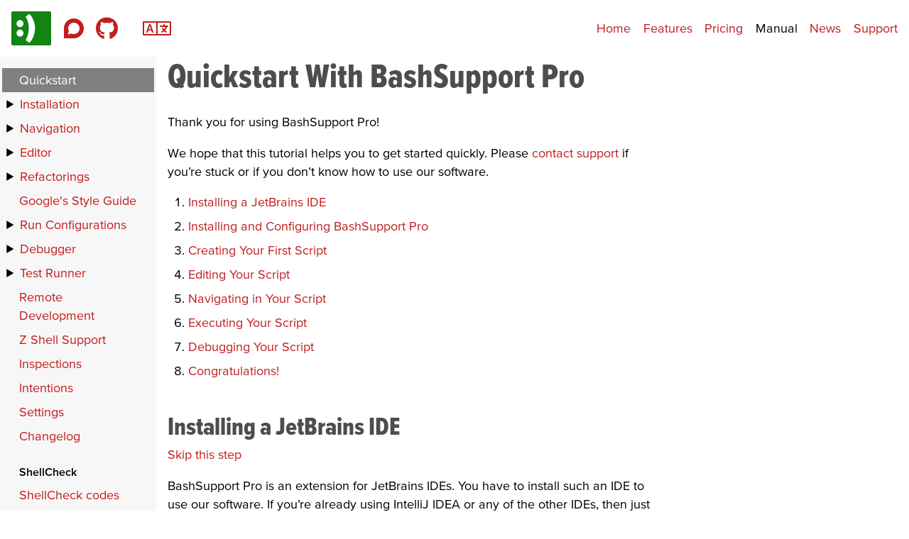

--- FILE ---
content_type: text/html
request_url: https://www.bashsupport.com/manual/quick-start/
body_size: 38175
content:
<!DOCTYPE html><html lang="en" itemscope="" itemtype="http://schema.org/WebPage"><head><title>Quickstart with BashSupport Pro, the IDE for Bash, Zsh and POSIX shell script development – BashSupport Pro</title><meta charset="utf-8"><meta http-equiv="x-ua-compatible" content="ie=edge"><meta name="viewport" content="width=device-width,initial-scale=1"><meta name="description" content="A tutorial how to get started with shell script development and BashSupport Pro"><link rel="preload" as="font" href="/fonts/proxima-vara.woff2?_sha256-/eIXV4uGlYpOHYKa0yUjwaTvo3wfDO9I3t8LKyW9S+s=" type="font/woff2" crossorigin="anonymous"><link rel="preload" as="font" href="/fonts/JetBrainsMono-subset.woff2?_sha256-jfOGqdIZVq/RAX8HsbltcuctyrIgVPukpNB5xJvhl3U=" type="font/woff2" crossorigin="anonymous"><link rel="icon" href="/favicon.png"><link rel="apple-touch-icon" href="/favicon.png"><link rel="canonical" href="https://www.bashsupport.com/manual/quick-start/"><link rel="alternate" hreflang="ru" href="https://www.bashsupport.com/ru/manual/quick-start/"><link rel="alternate" hreflang="zh-cn" href="https://www.bashsupport.com/zh-cn/manual/quick-start/"><link rel="alternate" hreflang="de" href="https://www.bashsupport.com/de/manual/quick-start/"><meta itemprop="name" content="Quickstart with BashSupport Pro, the IDE for Bash, Zsh and POSIX shell script development"><meta itemprop="description" content="A tutorial how to get started with shell script development and BashSupport Pro"><meta itemprop="dateModified" content="2024-04-25T13:12:06+02:00"><meta itemprop="wordCount" content="1718"><meta itemprop="image" content="https://www.bashsupport.com/twitter.jpg"><meta property="og:url" content="https://www.bashsupport.com/manual/quick-start/"><meta property="og:site_name" content="BashSupport Pro"><meta property="og:title" content="Quickstart with BashSupport Pro, the IDE for Bash, Zsh and POSIX shell script development"><meta property="og:description" content="A tutorial how to get started with shell script development and BashSupport Pro"><meta property="og:locale" content="en"><meta property="og:type" content="website"><meta property="og:image" content="https://www.bashsupport.com/twitter.jpg"><meta name="twitter:card" content="summary_large_image"><meta name="twitter:image" content="https://www.bashsupport.com/twitter.jpg"><meta name="twitter:title" content="Quickstart with BashSupport Pro, the IDE for Bash, Zsh and POSIX shell script development"><meta name="twitter:description" content="A tutorial how to get started with shell script development and BashSupport Pro"><link rel="stylesheet" href="/main.css?_=sha256-%2bNniMipNq85aKsCODMryfEbkrljNAaKDMecr67iP81w%3d"></head><body class="iz"><header id="o"><div id="u" data-nosnippet=""><a href="/" class="it" title="BashSupport Pro"><span class="tn" hidden="" aria-hidden="true"><svg width="16" height="13.714285" viewBox="0 0 16 13.714285"><rect style="fill:#fff;fill-rule:evenodd;stroke:none;stroke-width:1.4" width="12.145799" height="13.100685" x=".9977023" y=".34351882"></rect><path style="fill:#138313;fill-opacity:1;fill-rule:evenodd;stroke:none;stroke-width:2.96416;stroke-linecap:butt;stroke-linejoin:round;stroke-miterlimit:10;stroke-dasharray:none;stroke-dashoffset:0;stroke-opacity:1;paint-order:markers fill stroke" d="M.59179688.0C.26433254.0.0.26433254.0.59179688V13.123047C0 13.450511.26433254 13.714844.59179688 13.714844H15.408203C15.735667 13.714844 16 13.450511 16 13.123047V.59179688C16 .26433254 15.735667.0 15.408203.0H.59179688zM7.2167969.99023438C8.5960693 2.2510762 9.5214844 4.7206273 9.5214844 6.8574219c0 2.1368293-.9254151 4.6043911-2.3046875 5.8652341L5.734375 11.542969c.9238522-1.526282 1.2753906-2.9203467 1.2753906-4.6855471.0-1.7784501-.3515384-3.1581113-1.2753906-4.7109375L7.2167969.99023438zm-3.75 2.53515622c.7546961.0 1.3925781.6501449 1.3925781 1.4199219S4.221493 6.3652344 3.4667969 6.3652344 2.0742188 5.7150895 2.0742188 4.9453125C2.0742186 4.1755355 2.7121008 3.5253906 3.4667969 3.5253906zm0 3.8222656c.7546961.0 1.3925781.6501176 1.3925781 1.4199219.0.7697854-.637882 1.4199219-1.3925781 1.4199219S2.0742188 9.5373635 2.0742188 8.7675781C2.0742186 7.9977738 2.7121008 7.3476562 3.4667969 7.3476562z"></path></svg></span>
</a><a href="https://discuss.bashsupport.com/" title="Discuss with other users"><span class="tn" hidden="" aria-hidden="true"><svg viewBox="0 0 448 512"><path d="M225.9 32C103.3 32 0 130.5.0 252.1.0 256 .1 480 .1 480l225.8-.2c122.7.0 222.1-102.3 222.1-223.9S348.6 32 225.9 32zM224 384c-19.4.0-37.9-4.3-54.4-12.1L88.5 392l22.9-75c-9.8-18.1-15.4-38.9-15.4-61 0-70.7 57.3-128 128-128s128 57.3 128 128-57.3 128-128 128z"></path></svg></span>
</a><a href="https://github.com/BashSupport-Pro/BashSupport-Pro/issues" target="_blank" title="Report issues on GitHub"><span class="tn" hidden="" aria-hidden="true"><svg viewBox="0 0 496 512"><path d="M165.9 397.4c0 2-2.3 3.6-5.2 3.6-3.3.3-5.6-1.3-5.6-3.6.0-2 2.3-3.6 5.2-3.6 3-.3 5.6 1.3 5.6 3.6zm-31.1-4.5c-.7 2 1.3 4.3 4.3 4.9 2.6 1 5.6.0 6.2-2s-1.3-4.3-4.3-5.2c-2.6-.7-5.5.3-6.2 2.3zm44.2-1.7c-2.9.7-4.9 2.6-4.6 4.9.3 2 2.9 3.3 5.9 2.6 2.9-.7 4.9-2.6 4.6-4.6-.3-1.9-3-3.2-5.9-2.9zM244.8 8C106.1 8 0 113.3.0 252c0 110.9 69.8 205.8 169.5 239.2 12.8 2.3 17.3-5.6 17.3-12.1.0-6.2-.3-40.4-.3-61.4.0.0-70 15-84.7-29.8.0.0-11.4-29.1-27.8-36.6.0.0-22.9-15.7 1.6-15.4.0.0 24.9 2 38.6 25.8 21.9 38.6 58.6 27.5 72.9 20.9 2.3-16 8.8-27.1 16-33.7-55.9-6.2-112.3-14.3-112.3-110.5.0-27.5 7.6-41.3 23.6-58.9-2.6-6.5-11.1-33.3 2.6-67.9 20.9-6.5 69 27 69 27 20-5.6 41.5-8.5 62.8-8.5s42.8 2.9 62.8 8.5c0 0 48.1-33.6 69-27 13.7 34.7 5.2 61.4 2.6 67.9 16 17.7 25.8 31.5 25.8 58.9.0 96.5-58.9 104.2-114.8 110.5 9.2 7.9 17 22.9 17 46.4.0 33.7-.3 75.4-.3 83.6.0 6.5 4.6 14.4 17.3 12.1C428.2 457.8 496 362.9 496 252 496 113.3 383.5 8 244.8 8zM97.2 352.9c-1.3 1-1 3.3.7 5.2 1.6 1.6 3.9 2.3 5.2 1 1.3-1 1-3.3-.7-5.2-1.6-1.6-3.9-2.3-5.2-1zm-10.8-8.1c-.7 1.3.3 2.9 2.3 3.9 1.6 1 3.6.7 4.3-.7.7-1.3-.3-2.9-2.3-3.9-2-.6-3.6-.3-4.3.7zm32.4 35.6c-1.6 1.3-1 4.3 1.3 6.2 2.3 2.3 5.2 2.6 6.5 1 1.3-1.3.7-4.3-1.3-6.2-2.2-2.3-5.2-2.6-6.5-1zm-11.4-14.7c-1.6 1-1.6 3.6.0 5.9 1.6 2.3 4.3 3.3 5.6 2.3 1.6-1.3 1.6-3.9.0-6.2-1.4-2.3-4-3.3-5.6-2z"></path></svg></span></a><div id="f" class="sq" data-nosnippet=""><a href="#" aria-haspopup="true"><span class="tn" hidden="" aria-hidden="true"><svg viewBox="0 0 640 512"><path d="M616 96H24c-13.255.0-24 10.745-24 24v272c0 13.255 10.745 24 24 24h592c13.255.0 24-10.745 24-24V120c0-13.255-10.745-24-24-24zM304 384H32V128h272v256zm304 0H336V128h272v256zM91.088 352h10.34a12 12 0 0011.397-8.243l13.508-40.973h67.335l13.508 40.973A12.001 12.001.0 00218.573 352h10.339c8.276.0 14.067-8.18 11.319-15.985l-59.155-168A12 12 0 00169.757 160h-19.513a12 12 0 00-11.319 8.014l-59.155 168C77.021 343.82 82.812 352 91.088 352zm60.663-128.991c3.787-10.818 8.113-29.747 8.113-29.747h.541s4.057 18.929 7.572 29.747l17.036 51.38h-50.298l17.036-51.38zM384 212v-8c0-6.627 5.373-12 12-12h68v-20c0-6.627 5.373-12 12-12h8c6.627.0 12 5.373 12 12v20h68c6.627.0 12 5.373 12 12v8c0 6.627-5.373 12-12 12h-15.699c-7.505 24.802-23.432 50.942-44.896 74.842 10.013 9.083 20.475 17.265 30.924 24.086 5.312 3.467 6.987 10.475 3.84 15.982l-3.987 6.976c-3.429 6.001-11.188 7.844-16.993 4.091-13.145-8.5-25.396-18.237-36.56-28.5-11.744 10.454-24.506 20.146-37.992 28.68-5.761 3.646-13.409 1.698-16.791-4.221l-3.972-6.95c-3.197-5.594-1.379-12.672 4.058-16.129 11.382-7.237 22.22-15.428 32.24-24.227-10.026-11.272-18.671-22.562-25.687-33.033-3.833-5.721-2.11-13.48 3.803-17.01l6.867-4.099c5.469-3.264 12.55-1.701 16.092 3.592 6.379 9.531 13.719 18.947 21.677 27.953 15.017-16.935 26.721-34.905 33.549-52.033H396c-6.627.0-12-5.373-12-12z"></path></svg></span></a><div class="sz"><a href="/ru/manual/quick-start/" title="Русский" translate="no" lang="ru" hreflang="ru" dir="auto" id="lang-ru" class="lang-ru">Русский</a><a href="/zh-cn/manual/quick-start/" title="简体中文" translate="no" lang="zh-cn" hreflang="zh-cn" dir="auto" id="r" class="rx">简体中文</a><a href="/de/manual/quick-start/" title="Deutsch" translate="no" lang="de" hreflang="de" dir="auto" id="lang-de" class="lang-de">Deutsch</a></div></div><a id="lang-cta" href="#" rel="nofollow" style="display:none"></a></div><nav id="a"><a href="/" title="Frontpage" class="ot">Home</a>
<a href="/features/" title="Features of BashSupport Pro">Features</a>
<a href="/pricing/" title="Pricing of BashSupport Pro">Pricing</a>
<a href="/manual/" title="Manual of BashSupport Pro" class="in" aria-current="page">Manual</a>
<a href="/news/" title="News about BashSupport Pro">News</a>
<a href="/support/" title="How to get support for BashSupport Pro">Support</a></nav></header><div id="n"></div><div id="p"><div id="d"><article class="rk"><h1 id="quickstart-with-bashsupport-pro">Quickstart With BashSupport Pro</h1><p>Thank you for using BashSupport Pro!</p><p>We hope that this tutorial helps you to get started quickly.
Please <a href="/support/" hreflang="en" title="Contact Us">contact support</a> if you’re stuck or if you don’t know how to use our software.</p><aside class="p"><nav id="t"><ol><li><a href="#install-ide">Installing a JetBrains IDE</a></li><li><a href="#install-plugin">Installing and Configuring BashSupport Pro</a><ol><li><a href="#automatic-installation">Automatic Installation</a></li><li><a href="#install-manual">Manual Installation</a></li><li><a href="#install-activation">Activating Your License</a></li><li><a href="#setup">Setting Up BashSupport Pro</a></li><li><a href="#interpreter-setup">Configuring Your Shell Interpreters</a></li></ol></li><li><a href="#create-script">Creating Your First Script</a></li><li><a href="#edit-script">Editing Your Script</a><ol><li><a href="#code-completion">Code Completion</a></li><li><a href="#rename">Renaming Elements</a></li><li><a href="#formatting">Formatting</a></li></ol></li><li><a href="#navigation">Navigating in Your Script</a><ol><li><a href="#go-to-definition">Go To Definition</a></li></ol></li><li><a href="#execution">Executing Your Script</a></li><li><a href="#debugging">Debugging Your Script</a><ol><li><a href="#debugging-breakpoints">Setting Breakpoints</a></li><li><a href="#debugging-launch">Launching The Debugger</a></li></ol></li><li><a href="#congratulations">Congratulations!</a></li></ol></nav></aside><h2 id="install-ide">Installing a JetBrains IDE</h2><p><a href="/manual/quick-start/#install-plugin">Skip this step</a></p><p>BashSupport Pro is an extension for JetBrains IDEs.
You have to install such an IDE to use our software.
If you’re already using IntelliJ IDEA or any of the other IDEs, then just <a href="/manual/quick-start/#install-plugin">skip this step</a>.</p><ol><li>Pick an IDE. The easiest way is to select one using the <a href="https://www.jetbrains.com/products/#type=ide" target="_blank">JetBrains product chooser</a>.</li><li>Click the “Download” button next to the IDE of your choice.<figure><img src="/manual/quick-start/product_chooser_intellij_hu_c1ce1b8f180dd4b3.jpg" data-img-src="/manual/quick-start/product_chooser_intellij_hu_c1ce1b8f180dd4b3.jpg" data-img-width="1744" alt="Using the JetBrains product chooser" width="1744" height="1212"><figcaption><p>Using the <a href="https://www.jetbrains.com/products/#type=ide" target="_blank">JetBrains product chooser</a></p></figcaption></figure></li><li>Install the IDE on your system. For our tutorial, we’ll use <a href="https://www.jetbrains.com/idea/download" target="_blank">IntelliJ IDEA Community</a>. An alternative way to install it is <a href="https://www.jetbrains.com/toolbox-app/" target="_blank">JetBrains Toolbox</a>.
The download page has links to install instructions.</li><li>Launch it. It will now display a wizard to set up your IDE.<figure><picture class="rw"><source type="image/webp" media="(prefers-color-scheme: dark)" srcset="/webp/quickstart/manual/intellij_wizard_dark_400.95712a5ab136d34c9be73984525d7561.webp 400w,/webp/quickstart/manual/intellij_wizard_dark_700.93b8f4b4ac71289a87520ea9e6fd8057.webp 700w,/webp/quickstart/manual/intellij_wizard_dark_800.871a337ed66ab598c17774ab6a953582.webp 800w,/webp/quickstart/manual/intellij_wizard_dark_900.8aeeda9325a6002fc1a275ce25dd15f6.webp 900w,/webp/quickstart/manual/intellij_wizard_dark_1000.cf33b83a0c0ab9ec61dba45910f7d230.webp 1000w,/webp/quickstart/manual/intellij_wizard_dark_1400.28aea23a7d17b06e943debd2badf396b.webp 1400w,/webp/quickstart/manual/intellij_wizard_dark_1800.bd6a25fefa225fc46992827919f7d3cd.webp 1800w,/webp/quickstart/manual/intellij_wizard_dark_2000.b6c003ca46654fbe5ad740719c41d3e1.webp 2000w" sizes="700px"><source type="image/png" media="(prefers-color-scheme: dark)" srcset="/pngs/quickstart/manual/intellij_wizard_dark_400.8b9e470fca1558263e1ba39e69ed466e.png 400w,/pngs/quickstart/manual/intellij_wizard_dark_700.6b89960ffde1d41a4bdbc93454ce4385.png 700w,/pngs/quickstart/manual/intellij_wizard_dark_800.4f26080559322fab3f585d60b24fa7bf.png 800w,/pngs/quickstart/manual/intellij_wizard_dark_900.89f25bae33913f5e4e37bfbfb44cae74.png 900w,/pngs/quickstart/manual/intellij_wizard_dark_1000.8f792272df276a0fe640047889b1cbaf.png 1000w,/pngs/quickstart/manual/intellij_wizard_dark_1400.50e63f047648eb7c411ce46a12a4f2ac.png 1400w,/pngs/quickstart/manual/intellij_wizard_dark_1800.a59ec205305e0520db087cd4296f1c00.png 1800w,/pngs/quickstart/manual/intellij_wizard_dark_2000.09245c74d3fe18736d27f3dd9bfb1f21.png 2000w" sizes="700px"><source type="image/webp" srcset="/webp/quickstart/manual/intellij_wizard_400.eb9608a9fa22a2ff17cdf49c316ba705.webp 400w,/webp/quickstart/manual/intellij_wizard_700.8375c15947ce33f869b27d090fd17033.webp 700w,/webp/quickstart/manual/intellij_wizard_800.aba06d2e2cece057618eb08aae2d7439.webp 800w,/webp/quickstart/manual/intellij_wizard_900.202237466fcad40f7df965dfb6cbea59.webp 900w,/webp/quickstart/manual/intellij_wizard_1000.72b8fafd7ea762d95b8a352c4750c913.webp 1000w,/webp/quickstart/manual/intellij_wizard_1400.dff512412f9b4e4284e2fd605f36db5e.webp 1400w,/webp/quickstart/manual/intellij_wizard_1800.9ebe0b417ff14589e686e3ac2885cab6.webp 1800w,/webp/quickstart/manual/intellij_wizard_2000.98c7370b772e738c4a86d5a08fcd0db5.webp 2000w" sizes="700px"><source type="image/png" srcset="/pngs/quickstart/manual/intellij_wizard_400.c40b1bf3714c4c9765c953244999d65d.png 400w,/pngs/quickstart/manual/intellij_wizard_700.a74122a419cce3a6df187d27987de7b5.png 700w,/pngs/quickstart/manual/intellij_wizard_800.f76695c716f03af88a7516c250d2c66f.png 800w,/pngs/quickstart/manual/intellij_wizard_900.f1aa7a12ab2bc7bb40167c51928927dd.png 900w,/pngs/quickstart/manual/intellij_wizard_1000.36b071dccecd43647785aa8931d89a42.png 1000w,/pngs/quickstart/manual/intellij_wizard_1400.a4cb4c07569544c877fa52902b9cb88d.png 1400w,/pngs/quickstart/manual/intellij_wizard_1800.5377af4384fa82e3bb12861442d72b77.png 1800w,/pngs/quickstart/manual/intellij_wizard_2000.3ea5431e8bd08f025959b9af4cafc206.png 2000w" sizes="700px"><img src="/pngs/quickstart/manual/intellij_wizard_400.c40b1bf3714c4c9765c953244999d65d.png" alt="IntelliJ IDEA's welcome screen"></picture><figcaption>IntelliJ IDEA's welcome screen</figcaption></figure></li><li>Click <kbd><samp>Open</samp></kbd> and choose an empty directory as a project. In our example, we’ll pick <code>/bashsupport-project</code> as directory path.<figure><picture class="rw"><source type="image/webp" media="(prefers-color-scheme: dark)" srcset="/webp/quickstart/manual/intellij_open_project_dark_400.6a3c8944b04ae386b15717ff57a71672.webp 400w,/webp/quickstart/manual/intellij_open_project_dark_700.600a63aec4330281e3ccd9dbaa937bad.webp 700w,/webp/quickstart/manual/intellij_open_project_dark_800.6719c02c5ad1c954db33d1691fddddb6.webp 800w,/webp/quickstart/manual/intellij_open_project_dark_900.05fc844339e0dae46947e0c8495526ac.webp 900w,/webp/quickstart/manual/intellij_open_project_dark_1000.945b5d61cc3c3713dd7d38d3403d3dc5.webp 1000w,/webp/quickstart/manual/intellij_open_project_dark_1400.0077e3a2bd0eb946efd3ddf7b252c604.webp 1400w,/webp/quickstart/manual/intellij_open_project_dark_1800.7a1e8d31f083c2e88fa61f9cbea06862.webp 1800w,/webp/quickstart/manual/intellij_open_project_dark_2000.2e81b1d5dc07258715c977dac61d156b.webp 2000w" sizes="700px"><source type="image/png" media="(prefers-color-scheme: dark)" srcset="/pngs/quickstart/manual/intellij_open_project_dark_400.12eec90db33fb549f3b83ba2024c331e.png 400w,/pngs/quickstart/manual/intellij_open_project_dark_700.91c9528b2b188ad9dee929400a11d292.png 700w,/pngs/quickstart/manual/intellij_open_project_dark_800.ce98d10d126fd560d6d82bd52cd802e4.png 800w,/pngs/quickstart/manual/intellij_open_project_dark_900.06198e8a4f32cd71922b922767650202.png 900w,/pngs/quickstart/manual/intellij_open_project_dark_1000.261f4f3d5fae0daa5a51938348ab3cf3.png 1000w,/pngs/quickstart/manual/intellij_open_project_dark_1400.affea6200070d91679f40b1078308cf7.png 1400w,/pngs/quickstart/manual/intellij_open_project_dark_1800.bf7d09e2f162c825ee1fb35c7fee5c79.png 1800w,/pngs/quickstart/manual/intellij_open_project_dark_2000.88e5c0b4d986a31d3d92e489443fc2eb.png 2000w" sizes="700px"><source type="image/webp" srcset="/webp/quickstart/manual/intellij_open_project_400.b712337fb7edc24c460d153bcde3b9ee.webp 400w,/webp/quickstart/manual/intellij_open_project_700.787a9d52f3fc952b986f9c96577d2a16.webp 700w,/webp/quickstart/manual/intellij_open_project_800.0277cc902a37e82ed5fe89443d14c7bd.webp 800w,/webp/quickstart/manual/intellij_open_project_900.40e68b98cb5a0f54699269d190d3c831.webp 900w,/webp/quickstart/manual/intellij_open_project_1000.9d5feda641febaba4c34bd0eca7bd6b8.webp 1000w,/webp/quickstart/manual/intellij_open_project_1400.56dfd158184a3cda42eeceb938693b56.webp 1400w,/webp/quickstart/manual/intellij_open_project_1800.e40dded11e64ac7f0be45c7c1d214eae.webp 1800w,/webp/quickstart/manual/intellij_open_project_2000.e949409872050ccd652a1327adffc031.webp 2000w" sizes="700px"><source type="image/png" srcset="/pngs/quickstart/manual/intellij_open_project_400.0b15e8fd039a74e115afbb1a670995d2.png 400w,/pngs/quickstart/manual/intellij_open_project_700.ae2d932ab9a8b8958561f7215454aaaf.png 700w,/pngs/quickstart/manual/intellij_open_project_800.93099ad2ba65380286bac842a6a56d08.png 800w,/pngs/quickstart/manual/intellij_open_project_900.aec913760bdc1bd81650e331fae7c915.png 900w,/pngs/quickstart/manual/intellij_open_project_1000.7021c1b5acc9b656aa4d530fb061ffa2.png 1000w,/pngs/quickstart/manual/intellij_open_project_1400.e11559d71a7f61c2faf4e63245fc99d4.png 1400w,/pngs/quickstart/manual/intellij_open_project_1800.074e63f7054a46e50835afa3b6643b89.png 1800w,/pngs/quickstart/manual/intellij_open_project_2000.e4f2acb0ad85b1efef298241bd4d0b73.png 2000w" sizes="700px"><img src="/pngs/quickstart/manual/intellij_open_project_400.0b15e8fd039a74e115afbb1a670995d2.png" alt="Choosing an empty project directory"></picture><figcaption>Choosing an empty project directory</figcaption></figure></li><li>Now, a new window of your IDE will be opened.<figure><picture class="rw"><source type="image/webp" media="(prefers-color-scheme: dark)" srcset="/webp/quickstart/intellij_first_open_dark_400.4248a8cf0ab1d813dee7e965f778fdfc.webp 400w,/webp/quickstart/intellij_first_open_dark_700.773b8aceb930c97412255ab72aac5ce3.webp 700w,/webp/quickstart/intellij_first_open_dark_800.914d0d28ce6ab1853640cc1ab77b7125.webp 800w,/webp/quickstart/intellij_first_open_dark_900.b40a0ce762db1be01d351d8756676161.webp 900w,/webp/quickstart/intellij_first_open_dark_1000.467e9ce2d5796215551a11ab6e2165f7.webp 1000w,/webp/quickstart/intellij_first_open_dark_1400.31a51d7ed5e5fa8f3360ccb0eaa179d7.webp 1400w,/webp/quickstart/intellij_first_open_dark_1800.a0834f72409781adcfd9ca7f272171c9.webp 1800w,/webp/quickstart/intellij_first_open_dark_2000.bbcecaad2072acbf3f680d45eb0d61a5.webp 2000w" sizes="900px"><source type="image/png" media="(prefers-color-scheme: dark)" srcset="/pngs/quickstart/intellij_first_open_dark_400.764b70b0b53da56e968e10b1f1a95eda.png 400w,/pngs/quickstart/intellij_first_open_dark_700.03f14a590707436962f1ba8c2f2566f3.png 700w,/pngs/quickstart/intellij_first_open_dark_800.2033e29f8cad5fc40e4c579e4e6c5fee.png 800w,/pngs/quickstart/intellij_first_open_dark_900.135c2fff63550eae7a5d7b2df56321cb.png 900w,/pngs/quickstart/intellij_first_open_dark_1000.51a7991734871a371f12de9c9e6d41a6.png 1000w,/pngs/quickstart/intellij_first_open_dark_1400.657f758e10d6929d91d8c88f5b833f2b.png 1400w,/pngs/quickstart/intellij_first_open_dark_1800.8b494d5a0a480ec3a586d5dabe9dafbb.png 1800w,/pngs/quickstart/intellij_first_open_dark_2000.0f291b373f1c10b0abc78f57caede5fe.png 2000w" sizes="900px"><source type="image/webp" srcset="/webp/quickstart/intellij_first_open_400.0051dece1426a8ff5d3069adcbc09af6.webp 400w,/webp/quickstart/intellij_first_open_700.2d0e943205e5f9040235a17f5914ec6c.webp 700w,/webp/quickstart/intellij_first_open_800.7e00abd004764a276c7b01e7ab3ab25e.webp 800w,/webp/quickstart/intellij_first_open_900.389906cef8d33a67ce6085dc1ae14e92.webp 900w,/webp/quickstart/intellij_first_open_1000.ab25eb604c41c81a8e113dd26f391bfd.webp 1000w,/webp/quickstart/intellij_first_open_1400.098586dcd2228c75250121ddffd67742.webp 1400w,/webp/quickstart/intellij_first_open_1800.4ba9f5f6bc0f2ded65755a9a30a575cd.webp 1800w,/webp/quickstart/intellij_first_open_2000.a1fa98950e2501ab643aa26cbcceaf26.webp 2000w" sizes="900px"><source type="image/png" srcset="/pngs/quickstart/intellij_first_open_400.01dbdf426a1e0a53a804eb111f15ee1e.png 400w,/pngs/quickstart/intellij_first_open_700.63d79caa82c618ece08d91a3859b06f2.png 700w,/pngs/quickstart/intellij_first_open_800.2df66af9913ac3cb773b73d76df5fb8c.png 800w,/pngs/quickstart/intellij_first_open_900.a6414c1b0b41da93f958e458922d0cbe.png 900w,/pngs/quickstart/intellij_first_open_1000.e9cc657557e4fe8639bc5761b6056ae9.png 1000w,/pngs/quickstart/intellij_first_open_1400.c5f4b67313f8379f5884a2ce487bb54e.png 1400w,/pngs/quickstart/intellij_first_open_1800.e28f8d3deb493f1c255ee63739ad86c6.png 1800w,/pngs/quickstart/intellij_first_open_2000.c93f7ba796ea1072bb94a873c9b65095.png 2000w" sizes="900px"><img src="/pngs/quickstart/intellij_first_open_400.01dbdf426a1e0a53a804eb111f15ee1e.png" alt="IntelliJ IDEA with a new project"></picture><figcaption>IntelliJ IDEA with a new project</figcaption></figure></li><li>Close the dialog about daily tips and other the visible notifications. If your IDE opened a new file for the new project, just close it.</li></ol><h2 id="install-plugin">Installing and Configuring BashSupport Pro</h2><p><a href="/manual/quick-start/#create-script">Skip this step</a></p><p>You need:</p><ul><li>a JetBrains IDE, version 2024.2 or later</li><li>macOS, Linux or Windows</li></ul><p>There are two ways to install the BashSupport Pro Plugin.</p><h3 id="automatic-installation">Automatic Installation</h3><p><a href="/manual/quick-start/#install-manual">Skip this step</a></p><ol><li>Launch your JetBrains IDE</li><li>Click the “Install” button below. Your IDE will prompt you to trust “bashsupport.com”.
When you accept a dialog will appear where you confirm to install our plugin.</li><li>Please restart your IDE to activate the new plugin.</li></ol><span data-nosnippet=""><a class="iy s_ btn-action-install sj" href="https://plugins.jetbrains.com/plugin/13841-bashsupport-pro/pricing#edition=personal" target="_blank">Install</a></span><h3 id="install-manual">Manual Installation</h3><p><a href="/manual/quick-start/#install-activation">Skip this step</a></p><ol><li>Choose <kbd><samp>Preferences… → Plugins → Marketplace</samp></kbd>.</li><li>Enter “BashSupport Pro” into the search input.</li><li>Click <kbd><samp>Install</samp></kbd> next to the “BashSupport Pro”.</li><li>Your IDE may show a message to trust 3rd-party plugins. You need to confirm to continue.</li><li>The <kbd><samp>Install</samp></kbd> button changes to <kbd><samp>Restart IDE</samp></kbd></li><li>Click this button to complete the installation of BashSupport Pro.</li></ol><figure><picture class="rw"><source type="image/webp" media="(prefers-color-scheme: dark)" srcset="/webp/quickstart/install-bashsupport-pro_dark_400.03f0e84f265fc3e1e0e54fc49c04f711.webp 400w,/webp/quickstart/install-bashsupport-pro_dark_700.3eddc6d998ef64ccd4f6effdad82ea2a.webp 700w,/webp/quickstart/install-bashsupport-pro_dark_800.aaa7c46ac760612dbdd8ce8cc490e51a.webp 800w,/webp/quickstart/install-bashsupport-pro_dark_900.cde92f05d3d1f380324681406155649c.webp 900w,/webp/quickstart/install-bashsupport-pro_dark_1000.0392925bbb1113c4a324e7d90ec03620.webp 1000w,/webp/quickstart/install-bashsupport-pro_dark_1400.f8acac8fe98b963ddbf46cad0c78a778.webp 1400w,/webp/quickstart/install-bashsupport-pro_dark_1800.2beedba5d5d59c6faba951a5380cf1bd.webp 1800w,/webp/quickstart/install-bashsupport-pro_dark_2000.acb07e01abfb583927f49b0f2c7b21a5.webp 2000w" sizes="700px"><source type="image/png" media="(prefers-color-scheme: dark)" srcset="/pngs/quickstart/install-bashsupport-pro_dark_400.91b75f125bacc3d28028f04d724cdb59.png 400w,/pngs/quickstart/install-bashsupport-pro_dark_700.9c62fdc395dbbc203bb04cacd0ca30e8.png 700w,/pngs/quickstart/install-bashsupport-pro_dark_800.aa29f00c94a46b0c9ef06c58fdf8b45b.png 800w,/pngs/quickstart/install-bashsupport-pro_dark_900.78ac0ebbc72914f6b52cf21a5dbd0f30.png 900w,/pngs/quickstart/install-bashsupport-pro_dark_1000.9c34bf251a7688676d491ec0587a78b0.png 1000w,/pngs/quickstart/install-bashsupport-pro_dark_1400.4d9f679e2a8f33354631e3d45233501d.png 1400w,/pngs/quickstart/install-bashsupport-pro_dark_1800.87e0d8ce996d6c9762bb483b4487d38f.png 1800w,/pngs/quickstart/install-bashsupport-pro_dark_2000.2b33eaafbf73ebae77d661b3dff91b74.png 2000w" sizes="700px"><source type="image/webp" srcset="/webp/quickstart/install-bashsupport-pro_400.9275afc14e240efc83f82b0f51008a3b.webp 400w,/webp/quickstart/install-bashsupport-pro_700.3d6fa3f9439a76105761f33e2dbd17de.webp 700w,/webp/quickstart/install-bashsupport-pro_800.fdb8af2b1485ccf55aee84ef40063b62.webp 800w,/webp/quickstart/install-bashsupport-pro_900.6d86349e278937ef941bea8718c91455.webp 900w,/webp/quickstart/install-bashsupport-pro_1000.4c008fba295c28177692a90a7e6cf566.webp 1000w,/webp/quickstart/install-bashsupport-pro_1400.0ef1e469f28db2a5fa74f22c85ce33c5.webp 1400w,/webp/quickstart/install-bashsupport-pro_1800.3937366597ff05e8b424a85bd68ecdea.webp 1800w,/webp/quickstart/install-bashsupport-pro_2000.588c769623ccf49744be9901340cbdd7.webp 2000w" sizes="700px"><source type="image/png" srcset="/pngs/quickstart/install-bashsupport-pro_400.561926da0c89eff082d1e49b7049f6b2.png 400w,/pngs/quickstart/install-bashsupport-pro_700.c05ff13aff8bcfb0d1b02b0c4f5e01ba.png 700w,/pngs/quickstart/install-bashsupport-pro_800.2fe06d3e910e22f012922a81c2d8049c.png 800w,/pngs/quickstart/install-bashsupport-pro_900.82d790a9e2959a16527c378b2fab20e2.png 900w,/pngs/quickstart/install-bashsupport-pro_1000.a76bfccd01274060756e93b28199d54d.png 1000w,/pngs/quickstart/install-bashsupport-pro_1400.5d8f59ac1cd942f1c3cfe18e9238052e.png 1400w,/pngs/quickstart/install-bashsupport-pro_1800.8f51953d1cb4d9f673dd1999cd30acd9.png 1800w,/pngs/quickstart/install-bashsupport-pro_2000.a08cdaf416f310ed54ce8901fa503d21.png 2000w" sizes="700px"><img src="/pngs/quickstart/install-bashsupport-pro_400.561926da0c89eff082d1e49b7049f6b2.png" alt="How to manually install BashSupport Pro in IntelliJ IDEA"></picture><figcaption>How to manually install BashSupport Pro in IntelliJ IDEA</figcaption></figure><h3 id="install-activation">Activating Your License</h3><p><a href="/manual/quick-start/#setup">Skip this step</a></p><p>BashSupport Pro needs a license.
There’s a free 30-day trial license if you’re using it for the first time.</p><ol><li>After the restart, your IDE displays a dialog to enter the license information.<figure><picture class="rw"><source type="image/webp" media="(prefers-color-scheme: dark)" srcset="/webp/quickstart/manual/register_dialog_dark_400.bf94f02d3c2d33d98c0086c9095ffe71.webp 400w,/webp/quickstart/manual/register_dialog_dark_700.fb62cd754312daf9a17d48767cb48ae6.webp 700w,/webp/quickstart/manual/register_dialog_dark_800.5be03df41fa84af22d6ccbb790fc84df.webp 800w,/webp/quickstart/manual/register_dialog_dark_900.99edaa8bd13420d163ccf173341e00b8.webp 900w,/webp/quickstart/manual/register_dialog_dark_1000.ca951ffb4e0ef6ae021baa844ebec00c.webp 1000w,/webp/quickstart/manual/register_dialog_dark_1400.250028410f853fad9fb8fe80e1b7d674.webp 1400w,/webp/quickstart/manual/register_dialog_dark_1800.72e5da1d3e889015d5a42c560992d8d8.webp 1800w,/webp/quickstart/manual/register_dialog_dark_2000.535e94d3580cf3e1dd75d213096b7b8b.webp 2000w" sizes="900px"><source type="image/png" media="(prefers-color-scheme: dark)" srcset="/pngs/quickstart/manual/register_dialog_dark_400.22e9366e1331a1451ac2465ed3033ec7.png 400w,/pngs/quickstart/manual/register_dialog_dark_700.bf498a7447598927b0850a9b26e03620.png 700w,/pngs/quickstart/manual/register_dialog_dark_800.4b7d7545b447080bc8eb7c7cdc83a18a.png 800w,/pngs/quickstart/manual/register_dialog_dark_900.332082fb9ee1a75b4082a2e0291bb8b9.png 900w,/pngs/quickstart/manual/register_dialog_dark_1000.9a8935b40f3f5daf048e043cfa54f295.png 1000w,/pngs/quickstart/manual/register_dialog_dark_1400.9e02146f96a6b475d1b2f42086a9987e.png 1400w,/pngs/quickstart/manual/register_dialog_dark_1800.9c0cbc4bee4233994e5661efe7132ce1.png 1800w,/pngs/quickstart/manual/register_dialog_dark_2000.ebd8bb5817d6fbf6f08c639c87087469.png 2000w" sizes="900px"><source type="image/webp" srcset="/webp/quickstart/manual/register_dialog_400.e99d8807e2718c260d9ce79a64a941c4.webp 400w,/webp/quickstart/manual/register_dialog_700.63ebe4eaeae0dbb9979c841e754a479a.webp 700w,/webp/quickstart/manual/register_dialog_800.4837364075da8f2bee159f1bba219454.webp 800w,/webp/quickstart/manual/register_dialog_900.7bff975ea923723a558d0f51a427f729.webp 900w,/webp/quickstart/manual/register_dialog_1000.327dba0479076545f231af0cf05292a8.webp 1000w,/webp/quickstart/manual/register_dialog_1400.27ac49b52b9cbfbf6c50489281bccceb.webp 1400w,/webp/quickstart/manual/register_dialog_1800.ce7318f2ec0294bcd2c3e22c9dafdfd1.webp 1800w,/webp/quickstart/manual/register_dialog_2000.c0c10cdb065bb226acc439339e3ffbef.webp 2000w" sizes="900px"><source type="image/png" srcset="/pngs/quickstart/manual/register_dialog_400.968d89c4d596e84300410b9e4cb2de37.png 400w,/pngs/quickstart/manual/register_dialog_700.0114c0c08b13ccc0011360a0f178f6d3.png 700w,/pngs/quickstart/manual/register_dialog_800.5a886041fc6311a0b3168560e9f60068.png 800w,/pngs/quickstart/manual/register_dialog_900.91c2db4526c190f7f5eb033cde197196.png 900w,/pngs/quickstart/manual/register_dialog_1000.a5c0211357a2ddc1b1615e27effacb5f.png 1000w,/pngs/quickstart/manual/register_dialog_1400.a2405767bfaf7f2ceb5b4339bb756c29.png 1400w,/pngs/quickstart/manual/register_dialog_1800.ca883e33e7284db34a195d65b019e1e6.png 1800w,/pngs/quickstart/manual/register_dialog_2000.883a7fd862066e8ef5e7dc064ce32dc5.png 2000w" sizes="900px"><img src="/pngs/quickstart/manual/register_dialog_400.968d89c4d596e84300410b9e4cb2de37.png" alt="Dialog to activate your license of BashSupport Pro"></picture><figcaption>Dialog to activate your license of BashSupport Pro</figcaption></figure></li><li>Choose the license you’d like to activate:<ul><li><kbd><samp>Activate BashSupport Pro</samp></kbd> if you’ve already <a href="/pricing/" hreflang="en" title="Pricing">purchased a license</a></li><li><kbd><samp>Start trial</samp></kbd> to use your free 30-day trial. This is only possible if you’ve not used a trial of the current major version before.</li></ul></li><li>Click <kbd><samp>Log In to JetBrains Account…</samp></kbd> to fetch the license associated with your JetBrains account.</li><li>Click <kbd><samp>Activate</samp></kbd> to finish the activation and to close the dialog.</li></ol><p>Congratulations, you’ve successfully registered your copy of BashSupport Pro!</p><h3 id="setup">Setting Up BashSupport Pro</h3><p><a href="/manual/quick-start/#interpreter-setup">Skip this step</a></p><ol><li><p>Now, you should see the main window and a notification to help you set up BashSupport Pro.</p><figure><picture class="rw"><source type="image/webp" media="(prefers-color-scheme: dark)" srcset="/webp/quickstart/welcome_dark_400.4ac3c2eedbcb5772feeabacde19fb38b.webp 400w,/webp/quickstart/welcome_dark_700.7084825912c7dff3f30988fe82e440fe.webp 700w,/webp/quickstart/welcome_dark_800.21ec4cd0858f108b1c5675d7e9a38476.webp 800w,/webp/quickstart/welcome_dark_900.723defceee76c446519e44ae3353ffe8.webp 900w,/webp/quickstart/welcome_dark_1000.46bd9c1e5e229b3240bad890977fcfa1.webp 1000w,/webp/quickstart/welcome_dark_1400.26fd959e28e54645fec3a5409c4f9348.webp 1400w,/webp/quickstart/welcome_dark_1800.3b7cfdaa3d9ecc2f51c00ee63de4e6a9.webp 1800w,/webp/quickstart/welcome_dark_2000.e4cb33a22018b9462fd6663a675e4f35.webp 2000w" sizes="900px"><source type="image/png" media="(prefers-color-scheme: dark)" srcset="/pngs/quickstart/welcome_dark_400.4be9ab9a679d66916fd5c61a6aa240f7.png 400w,/pngs/quickstart/welcome_dark_700.0304102e26a985be25c36314f8143383.png 700w,/pngs/quickstart/welcome_dark_800.cd97ce45138e0d9989cfee5bdd70ca05.png 800w,/pngs/quickstart/welcome_dark_900.f3f7d242039f3743b7bcac2d4017fd56.png 900w,/pngs/quickstart/welcome_dark_1000.5d9cfc45da71af3ac200a8bdca2272fa.png 1000w,/pngs/quickstart/welcome_dark_1400.bcdf684f216af2fa1a06b984b797ba9b.png 1400w,/pngs/quickstart/welcome_dark_1800.32112167b75c80bef3d32297688a38bc.png 1800w,/pngs/quickstart/welcome_dark_2000.91309c5de87cbb647b5874a7cb38e14f.png 2000w" sizes="900px"><source type="image/webp" srcset="/webp/quickstart/welcome_400.8d59d622795256302b7ca4e04930ad8a.webp 400w,/webp/quickstart/welcome_700.be0651108764ab99edfb96ea24cc2430.webp 700w,/webp/quickstart/welcome_800.207239627b6f03d6388ae6d57210990b.webp 800w,/webp/quickstart/welcome_900.b071537b5161c58f8d76485c7a33c56a.webp 900w,/webp/quickstart/welcome_1000.c955cb591fd55264d4c05dc74fffd43f.webp 1000w,/webp/quickstart/welcome_1400.2a13a515c708b9652c10856fc9dc518a.webp 1400w,/webp/quickstart/welcome_1800.c807c0681a4c270bd2075dae893f214b.webp 1800w,/webp/quickstart/welcome_2000.ae8afe484830a719a38fc5dc56349816.webp 2000w" sizes="900px"><source type="image/png" srcset="/pngs/quickstart/welcome_400.78731ac9c085d62b563ed4801cdac0b9.png 400w,/pngs/quickstart/welcome_700.0a11f91148af3a1495762feb4d7fa5eb.png 700w,/pngs/quickstart/welcome_800.bf602848657f769bfbd7faf8694fde40.png 800w,/pngs/quickstart/welcome_900.81bc0fc14f6d5c99acd5449717b7fc09.png 900w,/pngs/quickstart/welcome_1000.2bc62033f539e11994eb7f6cf4a2605f.png 1000w,/pngs/quickstart/welcome_1400.519957256712c31c80db515285123be8.png 1400w,/pngs/quickstart/welcome_1800.14ed1d78004cf202653ae5aca8a8aa38.png 1800w,/pngs/quickstart/welcome_2000.86705971c42c80fd7edc71b3701e2c58.png 2000w" sizes="900px"><img src="/pngs/quickstart/welcome_400.78731ac9c085d62b563ed4801cdac0b9.png" alt="Notification to configure BashSupport Pro"></picture><figcaption>Notification to configure BashSupport Pro</figcaption></figure><p></p></li><li><p>Click <kbd><samp>Open Setup</samp></kbd> to launch the setup wizard.
If you don’t see this notification, please use <kbd><samp>Help → BashSupport Pro Setup</samp></kbd>.</p></li><li><p>The first page lists important links and how to get started. Click <kbd><samp>Next</samp></kbd>.</p><figure><picture class="rw"><source type="image/webp" media="(prefers-color-scheme: dark)" srcset="/webp/quickstart/wizard_step1_dark_400.215357a5119b8b19865a3e0841c54e59.webp 400w,/webp/quickstart/wizard_step1_dark_700.2234fe30fcc13bbfc22dfc575dce4567.webp 700w,/webp/quickstart/wizard_step1_dark_800.964796ce925b8988b0b11e1f2374df99.webp 800w,/webp/quickstart/wizard_step1_dark_900.731c3f171dac5801dd620f88a3ec954f.webp 900w,/webp/quickstart/wizard_step1_dark_1000.910919cf9240e8b34ada5ad4903f1860.webp 1000w,/webp/quickstart/wizard_step1_dark_1400.4360563dd876cf7d7856200c772be94e.webp 1400w,/webp/quickstart/wizard_step1_dark_1800.068ee97728a634130893ca462d8b36af.webp 1800w,/webp/quickstart/wizard_step1_dark_2000.6f136f6f29fe1b250e9c64787d4f687c.webp 2000w" sizes="700px"><source type="image/png" media="(prefers-color-scheme: dark)" srcset="/pngs/quickstart/wizard_step1_dark_400.88aa2002274fe1e09ff55833e56d7709.png 400w,/pngs/quickstart/wizard_step1_dark_700.ada550fda793abaf63496be460569643.png 700w,/pngs/quickstart/wizard_step1_dark_800.b36754721333d9e2333e8571480d3352.png 800w,/pngs/quickstart/wizard_step1_dark_900.ac3e29c064c8c2fab5f4e7c56f88002f.png 900w,/pngs/quickstart/wizard_step1_dark_1000.49c283c8ebeaf66d2d099a2a47f05d93.png 1000w,/pngs/quickstart/wizard_step1_dark_1400.873a7d560b522ebc426a864016963972.png 1400w,/pngs/quickstart/wizard_step1_dark_1800.e70710ac29909406b4c5815ad12a8302.png 1800w,/pngs/quickstart/wizard_step1_dark_2000.c7a724ff59668946e7a0b8aae3312172.png 2000w" sizes="700px"><source type="image/webp" srcset="/webp/quickstart/wizard_step1_400.31af2709ef8948ca9bf1da68627b7855.webp 400w,/webp/quickstart/wizard_step1_700.4cb7b0b922de7d511cd2ffdc86d76a86.webp 700w,/webp/quickstart/wizard_step1_800.6e264c84dad15563ad75cd699890f562.webp 800w,/webp/quickstart/wizard_step1_900.f6e83f6f42e8b94c01a191d3d5053e84.webp 900w,/webp/quickstart/wizard_step1_1000.b113a42f3799b8f51a4253fa5202a860.webp 1000w,/webp/quickstart/wizard_step1_1400.e5c608df4b2d9d64e20bc2576b341550.webp 1400w,/webp/quickstart/wizard_step1_1800.a43b2918840f99a5c5bb5a31bbc8ed93.webp 1800w,/webp/quickstart/wizard_step1_2000.44542aa90863ee02f45b89df65155c08.webp 2000w" sizes="700px"><source type="image/png" srcset="/pngs/quickstart/wizard_step1_400.b2f9244a5ef2ce8fd15c933c8190c226.png 400w,/pngs/quickstart/wizard_step1_700.3b5eec724833b2bc849329f4000b1d02.png 700w,/pngs/quickstart/wizard_step1_800.863da1950252af95051c8c78dc85c7fb.png 800w,/pngs/quickstart/wizard_step1_900.02e0bfcc49c8a43d14bc29f61b5c01b2.png 900w,/pngs/quickstart/wizard_step1_1000.10d0cd850f9420bd578ee92eda62302b.png 1000w,/pngs/quickstart/wizard_step1_1400.04c04308407aa40ef729dc8ebda83b73.png 1400w,/pngs/quickstart/wizard_step1_1800.baec35f6b3c703de744e4abcd44c49cd.png 1800w,/pngs/quickstart/wizard_step1_2000.e83a537ac501528ecd7ff893ffd0d091.png 2000w" sizes="700px"><img src="/pngs/quickstart/wizard_step1_400.b2f9244a5ef2ce8fd15c933c8190c226.png" alt="Setup wizard of BashSupport Pro"></picture><figcaption>Setup wizard of BashSupport Pro</figcaption></figure><p></p></li><li><p>Configure the plugins of your IDE.</p><p>Most JetBrains IDEs bundle the <a href="https://plugins.jetbrains.com/plugin/13122-shell-script" target="_blank">JetBrains Shell</a> plugin. Because the Shell plugin registers itself for the same file extensions it’s not recommended using both plugins at the time.</p><p>Click <kbd><samp>Next</samp></kbd> to disable the JetBrains Shell plugin.</p><figure><picture class="rw"><source type="image/webp" media="(prefers-color-scheme: dark)" srcset="/webp/quickstart/wizard_step2_dark_400.8c976124842dedc4b94147bc422abd33.webp 400w,/webp/quickstart/wizard_step2_dark_700.5afb357a182e537eb9385fd4ed621e67.webp 700w,/webp/quickstart/wizard_step2_dark_800.a43da4baecdaaaa011dc3b6b52509416.webp 800w,/webp/quickstart/wizard_step2_dark_900.41aa5b15a1818939848d6983f5717280.webp 900w,/webp/quickstart/wizard_step2_dark_1000.dd56c405fe58ab59417c2b9c6c472bcd.webp 1000w,/webp/quickstart/wizard_step2_dark_1400.4fe7e7363e1318273c7da55b39d6070f.webp 1400w,/webp/quickstart/wizard_step2_dark_1800.f972acb9410e054065314c8c3b1d7f9b.webp 1800w,/webp/quickstart/wizard_step2_dark_2000.85e5deadec3efc7e4fdaae2699401c58.webp 2000w" sizes="700px"><source type="image/png" media="(prefers-color-scheme: dark)" srcset="/pngs/quickstart/wizard_step2_dark_400.0132bb374c4be3841d03a7fa23ad871b.png 400w,/pngs/quickstart/wizard_step2_dark_700.81290943d7b43a482ed091288bcfccf4.png 700w,/pngs/quickstart/wizard_step2_dark_800.4cc94b0ed49c959098abbf32eb5ab430.png 800w,/pngs/quickstart/wizard_step2_dark_900.879e1522103995fdcf5d55090d1f2d51.png 900w,/pngs/quickstart/wizard_step2_dark_1000.d5bdc4f2dc5f7daed64525fad4a1fb02.png 1000w,/pngs/quickstart/wizard_step2_dark_1400.38b68a81001d9a8e1c1a4f9d35efdc9e.png 1400w,/pngs/quickstart/wizard_step2_dark_1800.aca395c28327e687e81d5018b69b80c2.png 1800w,/pngs/quickstart/wizard_step2_dark_2000.5bb9eee5cbcdca6e62b8f647524c0b03.png 2000w" sizes="700px"><source type="image/webp" srcset="/webp/quickstart/wizard_step2_400.d301e02e005c865d00cff931a1a287ba.webp 400w,/webp/quickstart/wizard_step2_700.cc619640f370fc1defa037970b4d522c.webp 700w,/webp/quickstart/wizard_step2_800.d11ba74a702ba007a3149ea095dc9a7c.webp 800w,/webp/quickstart/wizard_step2_900.933ebaad024f0a1de44e1ca629bb762a.webp 900w,/webp/quickstart/wizard_step2_1000.9e37a24adaea76975bfe304962c705e3.webp 1000w,/webp/quickstart/wizard_step2_1400.1156468f7d79772b33d2ff16ab186262.webp 1400w,/webp/quickstart/wizard_step2_1800.881b31f59cc70e608b7e06e4b37618b5.webp 1800w,/webp/quickstart/wizard_step2_2000.45d481bc9d8180e5db4e9a3bd1cb6b82.webp 2000w" sizes="700px"><source type="image/png" srcset="/pngs/quickstart/wizard_step2_400.7246115cba410e21c865b852e855695e.png 400w,/pngs/quickstart/wizard_step2_700.aebaef8fdde12f479634e7da55e01a42.png 700w,/pngs/quickstart/wizard_step2_800.a95a14552951cc2155b41daeb2f82fd8.png 800w,/pngs/quickstart/wizard_step2_900.f2b15d6126813b6918568c67cbeae196.png 900w,/pngs/quickstart/wizard_step2_1000.1dea59a4c353fc3b34de684df253f502.png 1000w,/pngs/quickstart/wizard_step2_1400.3201ef0467d5f5951d963a0c4600a7ef.png 1400w,/pngs/quickstart/wizard_step2_1800.53ff6ee0cbe92619adaf25d7aaffe280.png 1800w,/pngs/quickstart/wizard_step2_2000.7ef41acf26a8b7227104ac0ffa303cf1.png 2000w" sizes="700px"><img src="/pngs/quickstart/wizard_step2_400.7246115cba410e21c865b852e855695e.png" alt="Setup wizard of BashSupport Pro"></picture><figcaption>Setup wizard of BashSupport Pro</figcaption></figure><p></p></li><li><p>Now you can take a few optional steps. If you’d like to receive occasional updates about the plugin <a href="/newsletter/" hreflang="en" title="Newsletter">please register for the newsletter</a>.</p><p>Click <kbd><samp>Next</samp></kbd> to apply the information.</p><figure><picture class="rw"><source type="image/webp" media="(prefers-color-scheme: dark)" srcset="/webp/quickstart/wizard_step3_dark_400.65064160200a29f0c8f2d7cd8bc05456.webp 400w,/webp/quickstart/wizard_step3_dark_700.70d25919a6916593e41ae0ef3790f4c2.webp 700w,/webp/quickstart/wizard_step3_dark_800.e8de1e08d0583a40da524226f9ef2282.webp 800w,/webp/quickstart/wizard_step3_dark_900.c1d4d2d8e5d843dc2bea1cf2b367c460.webp 900w,/webp/quickstart/wizard_step3_dark_1000.745bb7f8d747847b7f7136155cce1c41.webp 1000w,/webp/quickstart/wizard_step3_dark_1400.9fc20d4eb5f04b9c94efef5a9bf25367.webp 1400w,/webp/quickstart/wizard_step3_dark_1800.1f4b06fef8b82db3e556cdf918c8f195.webp 1800w,/webp/quickstart/wizard_step3_dark_2000.b77722a9e7e26611b98d18bc2e8cc1ee.webp 2000w" sizes="700px"><source type="image/png" media="(prefers-color-scheme: dark)" srcset="/pngs/quickstart/wizard_step3_dark_400.b2219c79a17a29edc1012c509f8b7ff2.png 400w,/pngs/quickstart/wizard_step3_dark_700.7f29d496374d8fc949f56a179d521e9b.png 700w,/pngs/quickstart/wizard_step3_dark_800.65e46ce1c8d6c4d8b5933db21fa32285.png 800w,/pngs/quickstart/wizard_step3_dark_900.b6caa9a549d69d5dc2b149704a1fda66.png 900w,/pngs/quickstart/wizard_step3_dark_1000.fe166f3bfcfe7b88963f3813b1aef77e.png 1000w,/pngs/quickstart/wizard_step3_dark_1400.c0e3fe7f67c24bc54ea568f2b0305fdc.png 1400w,/pngs/quickstart/wizard_step3_dark_1800.ab5d83902a858f0cfcaa7ef4c08411ae.png 1800w,/pngs/quickstart/wizard_step3_dark_2000.030e55f4cd05ef756b0f01ab43cdf431.png 2000w" sizes="700px"><source type="image/webp" srcset="/webp/quickstart/wizard_step3_400.4e97c7b2e4bdd64c6c31e7cc573202af.webp 400w,/webp/quickstart/wizard_step3_700.c5be72a611a963bb349d0e2872d047f5.webp 700w,/webp/quickstart/wizard_step3_800.74b6b9268811f3c36a6b58e59a5f0a4d.webp 800w,/webp/quickstart/wizard_step3_900.d4cd4ae0eeab5a3c28a14d8f0e094816.webp 900w,/webp/quickstart/wizard_step3_1000.f0a084cc98ce9dd7753efc9939c960f9.webp 1000w,/webp/quickstart/wizard_step3_1400.2a85660ca3c8c44790f84ef06f02025c.webp 1400w,/webp/quickstart/wizard_step3_1800.d32839667b468193e5340675b4d80d95.webp 1800w,/webp/quickstart/wizard_step3_2000.0a68515b52fff6b0b731abee424e1e7f.webp 2000w" sizes="700px"><source type="image/png" srcset="/pngs/quickstart/wizard_step3_400.d698d67359640fc4acb4d46786300926.png 400w,/pngs/quickstart/wizard_step3_700.f062f552594c6bb300ce19ada640c239.png 700w,/pngs/quickstart/wizard_step3_800.682ba5df667d8b9cd2cf716231deadde.png 800w,/pngs/quickstart/wizard_step3_900.c66689c97604e5d5b269d4fb83fafc03.png 900w,/pngs/quickstart/wizard_step3_1000.18e1350c4a1416e52dd1f7dbe0b8c3a0.png 1000w,/pngs/quickstart/wizard_step3_1400.334a5e26f16d4b43c3932abdfcfbc2c2.png 1400w,/pngs/quickstart/wizard_step3_1800.7c72e3b673a238fc0500c296363d996a.png 1800w,/pngs/quickstart/wizard_step3_2000.829c15c7e50f0219e0c183e952590b09.png 2000w" sizes="700px"><img src="/pngs/quickstart/wizard_step3_400.d698d67359640fc4acb4d46786300926.png" alt="Optional setup step of BashSupport Pro"></picture><figcaption>Optional setup step of BashSupport Pro</figcaption></figure></li><li><p>If necessary, the final step asks you to restart your IDE.
Please <kbd><samp>Restart</samp></kbd> to apply all changes.
Otherwise, click <kbd><samp>Finish</samp></kbd> to close the dialog.</p><figure><picture class="rw"><source type="image/webp" media="(prefers-color-scheme: dark)" srcset="/webp/quickstart/wizard_step4_dark_400.d9aae268f93c860566c7493dcb44c85b.webp 400w,/webp/quickstart/wizard_step4_dark_700.58a1d5737d09a0c27556f5b04044ba7d.webp 700w,/webp/quickstart/wizard_step4_dark_800.b519fefbb0843aaeb9203a7ced7caf23.webp 800w,/webp/quickstart/wizard_step4_dark_900.482cdf3704e5d2e29616c8cccc6d5739.webp 900w,/webp/quickstart/wizard_step4_dark_1000.67c2410d893076c42225bae46e893af8.webp 1000w,/webp/quickstart/wizard_step4_dark_1400.5e2570c1d2f2db4138684a8886d14be2.webp 1400w,/webp/quickstart/wizard_step4_dark_1800.55cf98b02065b2faf565fc334b67e2b0.webp 1800w,/webp/quickstart/wizard_step4_dark_2000.33df9170c7fa646dccbac9471694a2c4.webp 2000w" sizes="700px"><source type="image/png" media="(prefers-color-scheme: dark)" srcset="/pngs/quickstart/wizard_step4_dark_400.8e25304132a55ce2a921d410068207cc.png 400w,/pngs/quickstart/wizard_step4_dark_700.f22dc35d1c77b778e41f579f4e6deaac.png 700w,/pngs/quickstart/wizard_step4_dark_800.d78db003ee86d20689aecca9a5294c54.png 800w,/pngs/quickstart/wizard_step4_dark_900.d60f847da5d3dd714b8250e3c3237f40.png 900w,/pngs/quickstart/wizard_step4_dark_1000.f7eddd459a3ddfbe6d03ab679c5fd4f7.png 1000w,/pngs/quickstart/wizard_step4_dark_1400.775da763488f4dc2128aa66d99dc1fc7.png 1400w,/pngs/quickstart/wizard_step4_dark_1800.8c6e14ba7f571b0351074606a68b6de2.png 1800w,/pngs/quickstart/wizard_step4_dark_2000.ef1c4b9c56be6475b2428333a89f9894.png 2000w" sizes="700px"><source type="image/webp" srcset="/webp/quickstart/wizard_step4_400.2840fd0375ec279c1ee4fcc54183e0fc.webp 400w,/webp/quickstart/wizard_step4_700.9ea30f34c8ecb0442375640d54c4b8fd.webp 700w,/webp/quickstart/wizard_step4_800.4b791eba4c92d160cb9e449ee168bd5e.webp 800w,/webp/quickstart/wizard_step4_900.b7ba5d0f63ed9b17f060ead45d4d28f6.webp 900w,/webp/quickstart/wizard_step4_1000.c8cd1cd0c9dd719bd9fb5b5be0ede4d5.webp 1000w,/webp/quickstart/wizard_step4_1400.96ec3e12b8e5a38f2dfa9b2b8ea16ca0.webp 1400w,/webp/quickstart/wizard_step4_1800.c49b1cb3528be436200994c710481c08.webp 1800w,/webp/quickstart/wizard_step4_2000.2dfb5a5ada4e8a06ac57af90503bf1ef.webp 2000w" sizes="700px"><source type="image/png" srcset="/pngs/quickstart/wizard_step4_400.27fac4cc6f243718f5fd693f0e0e7e22.png 400w,/pngs/quickstart/wizard_step4_700.bda051d4b504c56ada8a80858eab5489.png 700w,/pngs/quickstart/wizard_step4_800.63bf82b1913e0aec14ad514bc11a37ac.png 800w,/pngs/quickstart/wizard_step4_900.64eda16fcd830e3a30257db478c0f272.png 900w,/pngs/quickstart/wizard_step4_1000.8438526173f03634ddc5162da7ee1751.png 1000w,/pngs/quickstart/wizard_step4_1400.71e4f78be71d3bb056d5a5f4f3932a67.png 1400w,/pngs/quickstart/wizard_step4_1800.fabab5685b6c400464d46cd487e17e8f.png 1800w,/pngs/quickstart/wizard_step4_2000.3ed72ea364ec9ca647e73e01114ff294.png 2000w" sizes="700px"><img src="/pngs/quickstart/wizard_step4_400.27fac4cc6f243718f5fd693f0e0e7e22.png" alt="Final setup step of BashSupport Pro"></picture><figcaption>Final setup step of BashSupport Pro</figcaption></figure></li></ol><h3 id="interpreter-setup">Configuring Your Shell Interpreters</h3><p><a href="/manual/quick-start/#create-script">Skip this step</a></p><p>BashSupport Pro detects the installed shell script interpreters on your system.
Please make sure that you’ve installed at least one supported Bash interpreter and that it’s properly detected.</p><ol><li>Open the settings at <kbd><samp>Preferences… → Languages &amp; Frameworks → BashSupport Pro → Shell Interpreters</samp></kbd><figure><picture class="rw"><source type="image/webp" media="(prefers-color-scheme: dark)" srcset="/webp/quickstart/interpreters_dark_400.2c1910a1b8af25d54723d3505aa023f0.webp 400w,/webp/quickstart/interpreters_dark_700.af1c17da2998a630e32527ca5f13c991.webp 700w,/webp/quickstart/interpreters_dark_800.94d4ac96c830439ea22cf239758cbcb4.webp 800w,/webp/quickstart/interpreters_dark_900.ac6586803adf61d613e9ee47335c7b20.webp 900w,/webp/quickstart/interpreters_dark_1000.13bde257bf5cb883027914d7041a2924.webp 1000w,/webp/quickstart/interpreters_dark_1400.ee71e01d774b1173e25dc6e4d0ec662b.webp 1400w,/webp/quickstart/interpreters_dark_1800.03f89ad7c48a09efb7772e27a2dcc288.webp 1800w,/webp/quickstart/interpreters_dark_2000.8188b719726ce7f8762782a547d67ea2.webp 2000w" sizes="700px"><source type="image/png" media="(prefers-color-scheme: dark)" srcset="/pngs/quickstart/interpreters_dark_400.892f969fb3f7d650612aa3f63132c7cd.png 400w,/pngs/quickstart/interpreters_dark_700.48e0e22b3d9a64833fb1890b04794d81.png 700w,/pngs/quickstart/interpreters_dark_800.fb88701e084d9b0869614b9a9c5f5730.png 800w,/pngs/quickstart/interpreters_dark_900.219846a42e03582d520801616b979a4f.png 900w,/pngs/quickstart/interpreters_dark_1000.ad780a3675d62ed71342dea6c8defe8b.png 1000w,/pngs/quickstart/interpreters_dark_1400.41ec213d879a6ded479f5f23d5b15c81.png 1400w,/pngs/quickstart/interpreters_dark_1800.a9fcb74859132ea01a397b47fe4f95b0.png 1800w,/pngs/quickstart/interpreters_dark_2000.0384631fd9d767a3ce848b734532e994.png 2000w" sizes="700px"><source type="image/webp" srcset="/webp/quickstart/interpreters_400.0ecec9c1c5362f0138f2dab86552e8af.webp 400w,/webp/quickstart/interpreters_700.5863299abe25766b5343cb2a45644a12.webp 700w,/webp/quickstart/interpreters_800.7b589b8a364ecd6de00129008bb31acf.webp 800w,/webp/quickstart/interpreters_900.1224c4f77c340adf5f3d8cb9881615f7.webp 900w,/webp/quickstart/interpreters_1000.8191dc94cc576c182aa5669f82659f1d.webp 1000w,/webp/quickstart/interpreters_1400.0c646dea2ac352ab10062da36f8087e3.webp 1400w,/webp/quickstart/interpreters_1800.b70990f3e3778ab2dc735922553c211a.webp 1800w,/webp/quickstart/interpreters_2000.6271d1614ddb38fb60e4a2837a338357.webp 2000w" sizes="700px"><source type="image/png" srcset="/pngs/quickstart/interpreters_400.1e79efd0f1c93de98a6ec58264b8480e.png 400w,/pngs/quickstart/interpreters_700.c50b17cfd86522d24e278ba69837ef51.png 700w,/pngs/quickstart/interpreters_800.e8e40ebc220c00c80c67bb1a929ffb82.png 800w,/pngs/quickstart/interpreters_900.4e93c0a56a3fe1d083c0d91ae2769c01.png 900w,/pngs/quickstart/interpreters_1000.76b74e930a1051ca0c40a9f8acb03796.png 1000w,/pngs/quickstart/interpreters_1400.c0715eb354cbcaddf1bf4acb6fabfe0b.png 1400w,/pngs/quickstart/interpreters_1800.4f69fb0328dc78a6f95931421b650ed4.png 1800w,/pngs/quickstart/interpreters_2000.4d003fc5f6cbcc87d093e23f830004bf.png 2000w" sizes="700px"><img src="/pngs/quickstart/interpreters_400.1e79efd0f1c93de98a6ec58264b8480e.png" alt="Interpreter settings"></picture><figcaption>Interpreter settings</figcaption></figure></li><li>Verify that there’s at least one row with type <kbd><samp>Bash (.bash)</samp></kbd> in the table.</li><li>If you don’t see any Bash interpreter, please make sure it’s installed and refresh the table with the “Rescan” action.</li><li>Close this dialog.</li></ol><h2 id="create-script">Creating Your First Script</h2><p><a href="/manual/quick-start/#edit-script">Skip this step</a></p><p>Now, we’re ready to create our first shell script file!</p><ol><li>Open the project view, that’s the tool window on the left with title <kbd><samp>Project</samp></kbd>.</li><li>Select the top-level directory and open the context menu by right-clicking on the item</li><li>Choose <kbd><samp>New → Shell Script</samp></kbd><figure><picture class="rw"><source type="image/webp" media="(prefers-color-scheme: dark)" srcset="/webp/quickstart/new_file_dark_400.0adefc71a5d57def9e6ea17aaa4c282a.webp 400w,/webp/quickstart/new_file_dark_400.0adefc71a5d57def9e6ea17aaa4c282a.webp 400w,/webp/quickstart/new_file_dark_400.0adefc71a5d57def9e6ea17aaa4c282a.webp 400w,/webp/quickstart/new_file_dark_700.3b1b506068732a96861f4f812df0e6ca.webp 700w,/webp/quickstart/new_file_dark_700.3b1b506068732a96861f4f812df0e6ca.webp 700w,/webp/quickstart/new_file_dark_700.3b1b506068732a96861f4f812df0e6ca.webp 700w,/webp/quickstart/new_file_dark_800.4fefcbd94eaba4ba31986fe8764d4acf.webp 800w,/webp/quickstart/new_file_dark_800.4fefcbd94eaba4ba31986fe8764d4acf.webp 800w,/webp/quickstart/new_file_dark_800.4fefcbd94eaba4ba31986fe8764d4acf.webp 800w,/webp/quickstart/new_file_dark_900.8c0753df3f3951396f0d6a3653b6b368.webp 900w,/webp/quickstart/new_file_dark_900.8c0753df3f3951396f0d6a3653b6b368.webp 900w,/webp/quickstart/new_file_dark_900.8c0753df3f3951396f0d6a3653b6b368.webp 900w,/webp/quickstart/new_file_dark_1000.f914737ea757954daddd53b6b368981c.webp 1000w,/webp/quickstart/new_file_dark_1000.f914737ea757954daddd53b6b368981c.webp 1000w,/webp/quickstart/new_file_dark_1000.f914737ea757954daddd53b6b368981c.webp 1000w,/webp/quickstart/new_file_dark_1400.dbc866f0f486480216aec4fb0b494526.webp 1400w,/webp/quickstart/new_file_dark_1400.dbc866f0f486480216aec4fb0b494526.webp 1400w,/webp/quickstart/new_file_dark_1400.dbc866f0f486480216aec4fb0b494526.webp 1400w,/webp/quickstart/new_file_dark_1800.c5ba8dfc08caf63e2cc6d221a5380635.webp 1800w,/webp/quickstart/new_file_dark_1800.c5ba8dfc08caf63e2cc6d221a5380635.webp 1800w,/webp/quickstart/new_file_dark_1800.c5ba8dfc08caf63e2cc6d221a5380635.webp 1800w,/webp/quickstart/new_file_dark_2000.d5d0c89e15b761d7cfc352e2e648be8a.webp 2000w,/webp/quickstart/new_file_dark_2000.d5d0c89e15b761d7cfc352e2e648be8a.webp 2000w,/webp/quickstart/new_file_dark_2000.d5d0c89e15b761d7cfc352e2e648be8a.webp 2000w" sizes="700px"><source type="image/png" media="(prefers-color-scheme: dark)" srcset="/pngs/quickstart/new_file_dark_400.a6df05c53ae31d5772ac7295eb1cef92.png 400w,/pngs/quickstart/new_file_dark_400.a6df05c53ae31d5772ac7295eb1cef92.png 400w,/pngs/quickstart/new_file_dark_400.a6df05c53ae31d5772ac7295eb1cef92.png 400w,/pngs/quickstart/new_file_dark_700.06a7dd53629da84c0a33690dba2444b8.png 700w,/pngs/quickstart/new_file_dark_700.06a7dd53629da84c0a33690dba2444b8.png 700w,/pngs/quickstart/new_file_dark_700.06a7dd53629da84c0a33690dba2444b8.png 700w,/pngs/quickstart/new_file_dark_800.323180c46e3b80608deea660fdc1b17c.png 800w,/pngs/quickstart/new_file_dark_800.323180c46e3b80608deea660fdc1b17c.png 800w,/pngs/quickstart/new_file_dark_800.323180c46e3b80608deea660fdc1b17c.png 800w,/pngs/quickstart/new_file_dark_900.af9270c2588c57d9edf744cede44a02d.png 900w,/pngs/quickstart/new_file_dark_900.af9270c2588c57d9edf744cede44a02d.png 900w,/pngs/quickstart/new_file_dark_900.af9270c2588c57d9edf744cede44a02d.png 900w,/pngs/quickstart/new_file_dark_1000.e495713870bf03ac0ddd74a78889a156.png 1000w,/pngs/quickstart/new_file_dark_1000.e495713870bf03ac0ddd74a78889a156.png 1000w,/pngs/quickstart/new_file_dark_1000.e495713870bf03ac0ddd74a78889a156.png 1000w,/pngs/quickstart/new_file_dark_1400.4e4dbafa6be2f166430361c5ca488bce.png 1400w,/pngs/quickstart/new_file_dark_1400.4e4dbafa6be2f166430361c5ca488bce.png 1400w,/pngs/quickstart/new_file_dark_1400.4e4dbafa6be2f166430361c5ca488bce.png 1400w,/pngs/quickstart/new_file_dark_1800.c93e80b29741bb0c1c286fe462495c18.png 1800w,/pngs/quickstart/new_file_dark_1800.c93e80b29741bb0c1c286fe462495c18.png 1800w,/pngs/quickstart/new_file_dark_1800.c93e80b29741bb0c1c286fe462495c18.png 1800w,/pngs/quickstart/new_file_dark_2000.7c15925166cea1da583693a6b89b0822.png 2000w,/pngs/quickstart/new_file_dark_2000.7c15925166cea1da583693a6b89b0822.png 2000w,/pngs/quickstart/new_file_dark_2000.7c15925166cea1da583693a6b89b0822.png 2000w" sizes="700px"><source type="image/webp" srcset="/webp/quickstart/new_file_400.05dfb90ddc1b58bb79221e06703376a0.webp 400w,/webp/quickstart/new_file_400.05dfb90ddc1b58bb79221e06703376a0.webp 400w,/webp/quickstart/new_file_400.05dfb90ddc1b58bb79221e06703376a0.webp 400w,/webp/quickstart/new_file_700.09b88e16f238ad35a1b89c7d512d83e8.webp 700w,/webp/quickstart/new_file_700.09b88e16f238ad35a1b89c7d512d83e8.webp 700w,/webp/quickstart/new_file_700.09b88e16f238ad35a1b89c7d512d83e8.webp 700w,/webp/quickstart/new_file_800.ca82b1c684b11cf75a1954f5a5c93bcb.webp 800w,/webp/quickstart/new_file_800.ca82b1c684b11cf75a1954f5a5c93bcb.webp 800w,/webp/quickstart/new_file_800.ca82b1c684b11cf75a1954f5a5c93bcb.webp 800w,/webp/quickstart/new_file_900.48aaf66e142a86eaf9a36bdc512f50cb.webp 900w,/webp/quickstart/new_file_900.48aaf66e142a86eaf9a36bdc512f50cb.webp 900w,/webp/quickstart/new_file_900.48aaf66e142a86eaf9a36bdc512f50cb.webp 900w,/webp/quickstart/new_file_1000.eb6a690b2553cab91954991222b5e330.webp 1000w,/webp/quickstart/new_file_1000.eb6a690b2553cab91954991222b5e330.webp 1000w,/webp/quickstart/new_file_1000.eb6a690b2553cab91954991222b5e330.webp 1000w,/webp/quickstart/new_file_1400.420097d2f5bf067285583485a56c02ba.webp 1400w,/webp/quickstart/new_file_1400.420097d2f5bf067285583485a56c02ba.webp 1400w,/webp/quickstart/new_file_1400.420097d2f5bf067285583485a56c02ba.webp 1400w,/webp/quickstart/new_file_1800.0d1e593de873206c6e6f05008a445480.webp 1800w,/webp/quickstart/new_file_1800.0d1e593de873206c6e6f05008a445480.webp 1800w,/webp/quickstart/new_file_1800.0d1e593de873206c6e6f05008a445480.webp 1800w,/webp/quickstart/new_file_2000.51cbc9b72fe226594c239ae825b1255f.webp 2000w,/webp/quickstart/new_file_2000.51cbc9b72fe226594c239ae825b1255f.webp 2000w,/webp/quickstart/new_file_2000.51cbc9b72fe226594c239ae825b1255f.webp 2000w" sizes="700px"><source type="image/png" srcset="/pngs/quickstart/new_file_400.9b211bf7955770387a0c2129c523e698.png 400w,/pngs/quickstart/new_file_400.9b211bf7955770387a0c2129c523e698.png 400w,/pngs/quickstart/new_file_400.9b211bf7955770387a0c2129c523e698.png 400w,/pngs/quickstart/new_file_700.a5105e2d7bb3f6d12b054c51b551b4a5.png 700w,/pngs/quickstart/new_file_700.a5105e2d7bb3f6d12b054c51b551b4a5.png 700w,/pngs/quickstart/new_file_700.a5105e2d7bb3f6d12b054c51b551b4a5.png 700w,/pngs/quickstart/new_file_800.2842db90758bcb68f7f9fbf36c136fd3.png 800w,/pngs/quickstart/new_file_800.2842db90758bcb68f7f9fbf36c136fd3.png 800w,/pngs/quickstart/new_file_800.2842db90758bcb68f7f9fbf36c136fd3.png 800w,/pngs/quickstart/new_file_900.56d81b95ee1c1f5228a85b697acf83f7.png 900w,/pngs/quickstart/new_file_900.56d81b95ee1c1f5228a85b697acf83f7.png 900w,/pngs/quickstart/new_file_900.56d81b95ee1c1f5228a85b697acf83f7.png 900w,/pngs/quickstart/new_file_1000.f941a4abf5df069c3f5d0d455e558d26.png 1000w,/pngs/quickstart/new_file_1000.f941a4abf5df069c3f5d0d455e558d26.png 1000w,/pngs/quickstart/new_file_1000.f941a4abf5df069c3f5d0d455e558d26.png 1000w,/pngs/quickstart/new_file_1400.e6b0cf91bc7a7a59c22b47c6af061914.png 1400w,/pngs/quickstart/new_file_1400.e6b0cf91bc7a7a59c22b47c6af061914.png 1400w,/pngs/quickstart/new_file_1400.e6b0cf91bc7a7a59c22b47c6af061914.png 1400w,/pngs/quickstart/new_file_1800.f5580a75f2d362f1e45d8e40b3e6ee0e.png 1800w,/pngs/quickstart/new_file_1800.f5580a75f2d362f1e45d8e40b3e6ee0e.png 1800w,/pngs/quickstart/new_file_1800.f5580a75f2d362f1e45d8e40b3e6ee0e.png 1800w,/pngs/quickstart/new_file_2000.5d8060e7e4c1e5c53beb6b9124f21e59.png 2000w,/pngs/quickstart/new_file_2000.5d8060e7e4c1e5c53beb6b9124f21e59.png 2000w,/pngs/quickstart/new_file_2000.5d8060e7e4c1e5c53beb6b9124f21e59.png 2000w" sizes="700px"><img src="/pngs/quickstart/new_file_400.9b211bf7955770387a0c2129c523e698.png" alt="How to create your first shell script file"></picture><figcaption>How to create your first shell script file</figcaption></figure></li><li>A popup to create the shell script file appears.<figure><picture class="rw"><source type="image/webp" media="(prefers-color-scheme: dark)" srcset="/webp/quickstart/new_file_popup_dark_400.95b82ca39742a1eecada62302df9ef92.webp 400w,/webp/quickstart/new_file_popup_dark_700.fd923a41c7cc995ee381c8585a67f956.webp 700w,/webp/quickstart/new_file_popup_dark_800.6a48782af5e4a30e5d24cf27b9bcf0a1.webp 800w,/webp/quickstart/new_file_popup_dark_900.b7adee66a5d71b708c6d75682ea37707.webp 900w,/webp/quickstart/new_file_popup_dark_1000.0053c217b6a937c243c5b9718140f85f.webp 1000w,/webp/quickstart/new_file_popup_dark_1400.d3d4a69f808c6d9b7ac18a12e32739a3.webp 1400w,/webp/quickstart/new_file_popup_dark_1800.b36ca5ae1c053c513ac785821c63bf17.webp 1800w,/webp/quickstart/new_file_popup_dark_2000.a60baa38bad4376b6b629a7d05405000.webp 2000w" sizes="400px"><source type="image/png" media="(prefers-color-scheme: dark)" srcset="/pngs/quickstart/new_file_popup_dark_400.0138ca5127f222b78be26d8303a25351.png 400w,/pngs/quickstart/new_file_popup_dark_700.d5ef2742e9d23d8def288c63213394f8.png 700w,/pngs/quickstart/new_file_popup_dark_800.7ee80021b8195c0fafbe452155a3ca3f.png 800w,/pngs/quickstart/new_file_popup_dark_900.8def1829be72275b9e699031d2247441.png 900w,/pngs/quickstart/new_file_popup_dark_1000.8d8c625a9257a08ee79f29928d42e52a.png 1000w,/pngs/quickstart/new_file_popup_dark_1400.2ba19a484e25d544660b82d8776c5dc1.png 1400w,/pngs/quickstart/new_file_popup_dark_1800.fa087fac455d75bf145c5226bd8c0931.png 1800w,/pngs/quickstart/new_file_popup_dark_2000.dc37349298974916843ac4d929c057a1.png 2000w" sizes="400px"><source type="image/webp" srcset="/webp/quickstart/new_file_popup_400.e745e8be911399f80534794fd84a87df.webp 400w,/webp/quickstart/new_file_popup_700.4a326fb67230c0baac81aeaf1e1d03b6.webp 700w,/webp/quickstart/new_file_popup_800.28818737455f0d0f90f08a125d273d13.webp 800w,/webp/quickstart/new_file_popup_900.1a3793d49b96c6507c327afe659226a4.webp 900w,/webp/quickstart/new_file_popup_1000.b7c84bc066a8616019aa46285fce5395.webp 1000w,/webp/quickstart/new_file_popup_1400.597d91d7eaabac8f3695b3d9de7d1237.webp 1400w,/webp/quickstart/new_file_popup_1800.778db70566756d989d192229069c8cff.webp 1800w,/webp/quickstart/new_file_popup_2000.709326a8d4f5bf9f05656210ab1c7e22.webp 2000w" sizes="400px"><source type="image/png" srcset="/pngs/quickstart/new_file_popup_400.f2b2ba6d9f0d6baa2c459a20c479c47b.png 400w,/pngs/quickstart/new_file_popup_700.4bbb20808f0623d3afee65807f8b4dac.png 700w,/pngs/quickstart/new_file_popup_800.e2c0aeefbbf9559629015364d283e5c7.png 800w,/pngs/quickstart/new_file_popup_900.2e0eca86d6332d0c515f21453f3ea5c3.png 900w,/pngs/quickstart/new_file_popup_1000.794353e80435bd6a4a2525549bee9c66.png 1000w,/pngs/quickstart/new_file_popup_1400.6828903c67389397190464fbb5244d23.png 1400w,/pngs/quickstart/new_file_popup_1800.f184956de389b252eb225a59793ecf10.png 1800w,/pngs/quickstart/new_file_popup_2000.4cec11ffc1c6ca4f3763224a95565f71.png 2000w" sizes="400px"><img src="/pngs/quickstart/new_file_popup_400.f2b2ba6d9f0d6baa2c459a20c479c47b.png" alt="Popup to choose the type of your new script"></picture><figcaption>Popup to choose the type of your new script</figcaption></figure></li><li>Enter
<kbd>quickstart.bash</kbd>
as filename and press
<kbd>Enter</kbd>
to create the new file.</li><li>Now, the file is created and the editor for it is opened.
You’ll see a popup to let you choose the shebang line.
Just press
<kbd>Enter</kbd>
to accept the default value.<figure><picture class="rw"><source type="image/webp" media="(prefers-color-scheme: dark)" srcset="/webp/quickstart/new_file_editor_dark_400.3abf43d6c4dcc12a64dfc6a72c2e1e80.webp 400w,/webp/quickstart/new_file_editor_dark_700.bd27415a5238982789ec47b8e26e48ff.webp 700w,/webp/quickstart/new_file_editor_dark_800.7b37aae68f33486d497648de657264d0.webp 800w,/webp/quickstart/new_file_editor_dark_900.536250eb46c61445295848828e7c78ef.webp 900w,/webp/quickstart/new_file_editor_dark_1000.b8912a572319e1f4aae47cc4715aa45a.webp 1000w,/webp/quickstart/new_file_editor_dark_1400.be67f5249391c62a6837f63cec9b9279.webp 1400w,/webp/quickstart/new_file_editor_dark_1800.0352ac10a7b688b04788c74789222d0c.webp 1800w,/webp/quickstart/new_file_editor_dark_2000.9dbd3a6fe139f44af33302b02ab92add.webp 2000w" sizes="700px"><source type="image/png" media="(prefers-color-scheme: dark)" srcset="/pngs/quickstart/new_file_editor_dark_400.a28c7425e76172ccd4adb3b4765a1191.png 400w,/pngs/quickstart/new_file_editor_dark_700.7a22122264589b12cabd1d8046a805d0.png 700w,/pngs/quickstart/new_file_editor_dark_800.a0123a756703ca0f0a967df726868b31.png 800w,/pngs/quickstart/new_file_editor_dark_900.75b2af65e4f92a13e6c8a01f20dd1ee3.png 900w,/pngs/quickstart/new_file_editor_dark_1000.478e80676036b9bf08229655068fa665.png 1000w,/pngs/quickstart/new_file_editor_dark_1400.0bdf7b6e2b14e8c2ef14d9aa1404344d.png 1400w,/pngs/quickstart/new_file_editor_dark_1800.afd0ff3b5a274da642206e64c42c8313.png 1800w,/pngs/quickstart/new_file_editor_dark_2000.32d5d7892975dfc415ceb49834c0e70a.png 2000w" sizes="700px"><source type="image/webp" srcset="/webp/quickstart/new_file_editor_400.242fee972273e03b1f3c946f716f64b7.webp 400w,/webp/quickstart/new_file_editor_700.a6a7b5343969842ae5394840b99c6905.webp 700w,/webp/quickstart/new_file_editor_800.77f626213c3aaefa93ef71b5e0270d53.webp 800w,/webp/quickstart/new_file_editor_900.fbe08cd0d454bb60b9ff78f7719af4c4.webp 900w,/webp/quickstart/new_file_editor_1000.f3111595c3aba51f8055d81a7d32fe19.webp 1000w,/webp/quickstart/new_file_editor_1400.f015547249505f2d3402118e3049f9de.webp 1400w,/webp/quickstart/new_file_editor_1800.ef8be651381e5d5b20a276bac6287ae6.webp 1800w,/webp/quickstart/new_file_editor_2000.29b744f01bf5f86de9df03fd1224630b.webp 2000w" sizes="700px"><source type="image/png" srcset="/pngs/quickstart/new_file_editor_400.d6aae54203fdb30b5de5e1346aba7322.png 400w,/pngs/quickstart/new_file_editor_700.ab00ab7a7ba0997d182ff1a141e4880e.png 700w,/pngs/quickstart/new_file_editor_800.a0084bf95b9c597d1e177b2ec5317a49.png 800w,/pngs/quickstart/new_file_editor_900.f32123b068a7edf89cafa0d9852a5f7f.png 900w,/pngs/quickstart/new_file_editor_1000.1678909f1cb8ef8e8b3fda8269412ffd.png 1000w,/pngs/quickstart/new_file_editor_1400.6f65d6aac433d8dca054f7aed2325f51.png 1400w,/pngs/quickstart/new_file_editor_1800.b83d109b928477c397b6cdb0b500ddad.png 1800w,/pngs/quickstart/new_file_editor_2000.0ebe6776ee8dc60774341ce8bacba303.png 2000w" sizes="700px"><img src="/pngs/quickstart/new_file_editor_400.d6aae54203fdb30b5de5e1346aba7322.png" alt="Editor showing the new file"></picture><figcaption>Editor showing the new file</figcaption></figure></li></ol><h2 id="edit-script">Editing Your Script</h2><p><a href="/manual/quick-start/#code-completion">Skip this step</a></p><p>Our task is to create a function, which takes a number <code>n</code> and prints the sum <code>1 + 2 + ... + n</code> to STDOUT.
For example, for <code>n=5</code> the sum of <code>1+2+3+4+5</code> is <code>15</code>.</p><ol><li>Type
<kbd>func</kbd>
get the live template for a new function.
If necessary, press
<kbd>alt</kbd> →
<kbd>enter</kbd>
to see the code completion menu.<figure><picture class="rw"><source type="image/webp" media="(prefers-color-scheme: dark)" srcset="/webp/quickstart/editor_function_template_dark_400.123c1254ce0bd403ef0f42db2c460980.webp 400w,/webp/quickstart/editor_function_template_dark_700.94b718d2e760e6af2cee4896550d953a.webp 700w,/webp/quickstart/editor_function_template_dark_800.1bc550ff9396daa4eef5004b706bc6e5.webp 800w,/webp/quickstart/editor_function_template_dark_900.79e9c54142bbdbe7ced9bc47791e1294.webp 900w,/webp/quickstart/editor_function_template_dark_1000.67409c916c32db7a057ab9db9c945142.webp 1000w,/webp/quickstart/editor_function_template_dark_1400.05dd241dbffa825cab737a5c5d5c4ec1.webp 1400w,/webp/quickstart/editor_function_template_dark_1800.d88f1caa640332234817ee9b073fa42f.webp 1800w,/webp/quickstart/editor_function_template_dark_2000.fa1a699d32e2e4656c3432a061eb996f.webp 2000w" sizes="700px"><source type="image/png" media="(prefers-color-scheme: dark)" srcset="/pngs/quickstart/editor_function_template_dark_400.1131d4f04a8cd8b7eda02f7bfc36815c.png 400w,/pngs/quickstart/editor_function_template_dark_700.5df829191aa0ac0d29f0bec2910b73ad.png 700w,/pngs/quickstart/editor_function_template_dark_800.039d119cf8561cc4ffcf7b5115e5d973.png 800w,/pngs/quickstart/editor_function_template_dark_900.9b995b15b89086006c0c0e3e65e132ef.png 900w,/pngs/quickstart/editor_function_template_dark_1000.d0bb027da934433b95878901848d81dc.png 1000w,/pngs/quickstart/editor_function_template_dark_1400.cca972c5aaa7ec0eafae1bcb0afdb2b5.png 1400w,/pngs/quickstart/editor_function_template_dark_1800.b1f3c285655de2866afd22bdc793d360.png 1800w,/pngs/quickstart/editor_function_template_dark_2000.93a4f5f82744ae45c78eb433baa81432.png 2000w" sizes="700px"><source type="image/webp" srcset="/webp/quickstart/editor_function_template_400.4990f59bce5bcdf15afc819d8d456264.webp 400w,/webp/quickstart/editor_function_template_700.c624d625f6aa0de71e1c854ca805f5d4.webp 700w,/webp/quickstart/editor_function_template_800.f752440730f831c6ccdf26afb4a53443.webp 800w,/webp/quickstart/editor_function_template_900.8aa198ea19d568604d84b572989e66ac.webp 900w,/webp/quickstart/editor_function_template_1000.33ff3959f4f482bafe692dfa51db297e.webp 1000w,/webp/quickstart/editor_function_template_1400.e5852447e6a2daa127fa95047f4c8367.webp 1400w,/webp/quickstart/editor_function_template_1800.86caaf389e63066897b3205314146749.webp 1800w,/webp/quickstart/editor_function_template_2000.4763b4240594e8640c70c09adb91aec7.webp 2000w" sizes="700px"><source type="image/png" srcset="/pngs/quickstart/editor_function_template_400.8db54ed9479b28d6d52fafd222406d57.png 400w,/pngs/quickstart/editor_function_template_700.feb9ad86680769f5f06265432e3ffe43.png 700w,/pngs/quickstart/editor_function_template_800.394807e8e90c1a778ac1fb382508cd35.png 800w,/pngs/quickstart/editor_function_template_900.71ea76044bfcee6a37aec20a0b93e5cd.png 900w,/pngs/quickstart/editor_function_template_1000.7a1df8836216d1f2209eaceba42482b6.png 1000w,/pngs/quickstart/editor_function_template_1400.3842de51a91fcb569e2e9db606efbdb3.png 1400w,/pngs/quickstart/editor_function_template_1800.a06ad16add72ec2dff2982a6b4c6d0a9.png 1800w,/pngs/quickstart/editor_function_template_2000.d0558192be30c943b355f26fbb0b2c1b.png 2000w" sizes="700px"><img src="/pngs/quickstart/editor_function_template_400.8db54ed9479b28d6d52fafd222406d57.png" alt="Live template to create a new function"></picture><figcaption>Live template to create a new function</figcaption></figure></li><li>Type the name of the new function:
<kbd>print_sum</kbd>
.<br>Press
<kbd>Enter</kbd>
to move the text cursor inside the function.</li><li>Press
<kbd>Enter</kbd>
once more to confirm the suggested body of the function.<figure><picture class="rw"><source type="image/webp" media="(prefers-color-scheme: dark)" srcset="/webp/quickstart/editor_function_empty_dark_400.41121b42e7b90df48655170ae6ba9f61.webp 400w,/webp/quickstart/editor_function_empty_dark_700.25a7841e923c6a2e2fd35257884eb5ea.webp 700w,/webp/quickstart/editor_function_empty_dark_800.fb34d25d3a02bd945c28ffb12188ef44.webp 800w,/webp/quickstart/editor_function_empty_dark_900.98d7b88f7800ebe190e3c724e81a2a66.webp 900w,/webp/quickstart/editor_function_empty_dark_1000.9c3d786bf6d6448ef469b79c4e6764e1.webp 1000w,/webp/quickstart/editor_function_empty_dark_1400.dba7cf09f8fbe211d57aff10e443eb53.webp 1400w,/webp/quickstart/editor_function_empty_dark_1800.e9e9e5d22f7f084234558d2924249787.webp 1800w,/webp/quickstart/editor_function_empty_dark_2000.e30b13db80beb7343e3e9f477a4fad8c.webp 2000w" sizes="700px"><source type="image/png" media="(prefers-color-scheme: dark)" srcset="/pngs/quickstart/editor_function_empty_dark_400.eeed400b34467f45dd508a74ac9f30f6.png 400w,/pngs/quickstart/editor_function_empty_dark_700.7aff8448d6ab23d887e7e0bea847e601.png 700w,/pngs/quickstart/editor_function_empty_dark_800.f561c61f80a73c146fb993f88376a3c4.png 800w,/pngs/quickstart/editor_function_empty_dark_900.a63a3101a30f0e2b2f6e870de3b569a5.png 900w,/pngs/quickstart/editor_function_empty_dark_1000.59ba5afeb4d59925748cb2c25a286af6.png 1000w,/pngs/quickstart/editor_function_empty_dark_1400.a6ce4428f88520353f2cf48c08282a5e.png 1400w,/pngs/quickstart/editor_function_empty_dark_1800.f63e053beec7f93f9821dd7c5a7d3058.png 1800w,/pngs/quickstart/editor_function_empty_dark_2000.7ccae1eb0a005b08ef4a997515c88f29.png 2000w" sizes="700px"><source type="image/webp" srcset="/webp/quickstart/editor_function_empty_400.0d46903a0992d2a38aff7502f281c194.webp 400w,/webp/quickstart/editor_function_empty_700.b667e44a63d3732e7146a73eaa1f6378.webp 700w,/webp/quickstart/editor_function_empty_800.5e528a7e1947a3850df5348c7db6780f.webp 800w,/webp/quickstart/editor_function_empty_900.703767e1a4fe0082bc35a5ffa2800dfe.webp 900w,/webp/quickstart/editor_function_empty_1000.8bdbe80ccd4345e9ab3f0a57fe10109d.webp 1000w,/webp/quickstart/editor_function_empty_1400.99d53bfc0809eca312ced87251d8d8f9.webp 1400w,/webp/quickstart/editor_function_empty_1800.59a62cffc0c80a6a6332a3c82992c7e1.webp 1800w,/webp/quickstart/editor_function_empty_2000.74641c9152465a86d34d5b0274a2870c.webp 2000w" sizes="700px"><source type="image/png" srcset="/pngs/quickstart/editor_function_empty_400.c468060db6aececa52241cf50ef31702.png 400w,/pngs/quickstart/editor_function_empty_700.f9f2d717633586dc084220e6bbc18351.png 700w,/pngs/quickstart/editor_function_empty_800.e2cde5cef6da6ddfc18205336c96cddc.png 800w,/pngs/quickstart/editor_function_empty_900.50ba963bc5644ec0a77e62448c199598.png 900w,/pngs/quickstart/editor_function_empty_1000.678059557e2f69a06720d0faaabcc652.png 1000w,/pngs/quickstart/editor_function_empty_1400.a822eabfaddab36b55619e46b6e92722.png 1400w,/pngs/quickstart/editor_function_empty_1800.e808966d1720ebb3ebd5bdeadd9793ec.png 1800w,/pngs/quickstart/editor_function_empty_2000.3cf6b25b929fb83c8c88cde6a4df6d74.png 2000w" sizes="700px"><img src="/pngs/quickstart/editor_function_empty_400.c468060db6aececa52241cf50ef31702.png" alt="Newly created shell script function"></picture><figcaption>Newly created shell script function</figcaption></figure></li><li>Now, we’re ready to implement this function!<br>We’re lazy and use the <a href="https://en.wikipedia.org/wiki/Triangular_number" target="_blank">formula for triangular numbers</a>:<br><code>sum = n * (n + 1) / 2</code>.
We’re using an arithmetic expression <code>$(( ))</code> to calculate the result.</li><li>Our function now looks like this:<figure><picture class="rw"><source type="image/webp" media="(prefers-color-scheme: dark)" srcset="/webp/quickstart/editor_function_implemented_dark_400.6ea93c1c3eb6f6a9dc23a392a4d2894b.webp 400w,/webp/quickstart/editor_function_implemented_dark_700.bed862e2a40eaec6d0293c9df8cc5cd7.webp 700w,/webp/quickstart/editor_function_implemented_dark_800.6782ed4a48f98eb2924bf2344f78c9a8.webp 800w,/webp/quickstart/editor_function_implemented_dark_900.f718157892e0d134a48dccf7a4006891.webp 900w,/webp/quickstart/editor_function_implemented_dark_1000.3e7f376fe73c8790ca1f83699f4a2533.webp 1000w,/webp/quickstart/editor_function_implemented_dark_1400.8821ceb030e609b4ec8cd530551565ea.webp 1400w,/webp/quickstart/editor_function_implemented_dark_1800.4fa472b50b09e9b41bfc94972e0e2d20.webp 1800w,/webp/quickstart/editor_function_implemented_dark_2000.982e1dc891fda7b88a03111a7cff674f.webp 2000w" sizes="700px"><source type="image/png" media="(prefers-color-scheme: dark)" srcset="/pngs/quickstart/editor_function_implemented_dark_400.0683dd33d9cd695ce53f41b634629173.png 400w,/pngs/quickstart/editor_function_implemented_dark_700.0049aafe7f62b813730b86649b679fe1.png 700w,/pngs/quickstart/editor_function_implemented_dark_800.4deeca1a15e1ab968218b69926bceea9.png 800w,/pngs/quickstart/editor_function_implemented_dark_900.812c5aab0b081833ea5a59a4d6c55a1f.png 900w,/pngs/quickstart/editor_function_implemented_dark_1000.7a407eb8f4983b107e804445cedf9184.png 1000w,/pngs/quickstart/editor_function_implemented_dark_1400.da61e533f0d9ab435ba8bec4fcc75ab3.png 1400w,/pngs/quickstart/editor_function_implemented_dark_1800.cb6393f579a14e2421a3a3f061644ad1.png 1800w,/pngs/quickstart/editor_function_implemented_dark_2000.f1c1d672f00f185a60b384ff0d2c5c41.png 2000w" sizes="700px"><source type="image/webp" srcset="/webp/quickstart/editor_function_implemented_400.d3cda21e5a4b6a2c7059bf613929a3d1.webp 400w,/webp/quickstart/editor_function_implemented_700.b3b2cb8543c06ba01bb3ed9c47dbbb14.webp 700w,/webp/quickstart/editor_function_implemented_800.a1ace04c0549718e58df3ca96df04657.webp 800w,/webp/quickstart/editor_function_implemented_900.e2e700cf1fdaa1d8d76a9807801a89a0.webp 900w,/webp/quickstart/editor_function_implemented_1000.3b111a389a439e25089267b6e741f500.webp 1000w,/webp/quickstart/editor_function_implemented_1400.ca874782acf7ee34bd53a40f9baa54b5.webp 1400w,/webp/quickstart/editor_function_implemented_1800.40924ee2b411cf434cdf637047d5479a.webp 1800w,/webp/quickstart/editor_function_implemented_2000.b5145f4d3fafbc5548e26af7ad18e1c2.webp 2000w" sizes="700px"><source type="image/png" srcset="/pngs/quickstart/editor_function_implemented_400.760aa3526d3ed52c7794a43951261aba.png 400w,/pngs/quickstart/editor_function_implemented_700.9089c2da94e8d95a12ed3f668f892575.png 700w,/pngs/quickstart/editor_function_implemented_800.fc78f669042fdd5661dcd45552559fae.png 800w,/pngs/quickstart/editor_function_implemented_900.2d05764058e932815ed4409242d2e543.png 900w,/pngs/quickstart/editor_function_implemented_1000.be8e0edfc791281a72b191fbbca6d2d2.png 1000w,/pngs/quickstart/editor_function_implemented_1400.2812949434e886b5c6e6afd6e91a9101.png 1400w,/pngs/quickstart/editor_function_implemented_1800.fe0490ad631d3c6b65d07d14abe9c812.png 1800w,/pngs/quickstart/editor_function_implemented_2000.1771e735a5c0701a9492f71809f46de5.png 2000w" sizes="700px"><img src="/pngs/quickstart/editor_function_implemented_400.760aa3526d3ed52c7794a43951261aba.png" alt="Function to print the sum of 1+2+...+n"></picture><figcaption>Function to print the sum of 1+2+...+n</figcaption></figure></li></ol><h3 id="code-completion">Code Completion</h3><p><a href="/manual/quick-start/#rename">Skip this step</a></p><p>Our function is still unused.
We’ll use code completion to insert a call of it.</p><ol><li>Add a few empty lines at the end of the file.</li><li>Invoke code completion with
<kbd>Ctrl</kbd> →
<kbd>Space</kbd>
to show the name of our new function.<figure><picture class="rw"><source type="image/webp" media="(prefers-color-scheme: dark)" srcset="/webp/quickstart/editor_function_completion_dark_400.35864a139e601e39dc3349f970b1262a.webp 400w,/webp/quickstart/editor_function_completion_dark_700.82e4b52dd2f1d585ba01f8534f6dc796.webp 700w,/webp/quickstart/editor_function_completion_dark_800.60d9d7ab70f1f01c21ede36fdbc3bc4f.webp 800w,/webp/quickstart/editor_function_completion_dark_900.dd2bb8ae122aa2131428db81fee55931.webp 900w,/webp/quickstart/editor_function_completion_dark_1000.c7f4ec6a0e5fbd121501449afd2cf3c1.webp 1000w,/webp/quickstart/editor_function_completion_dark_1400.f2a4ae9690184fe16d7fd10561b69876.webp 1400w,/webp/quickstart/editor_function_completion_dark_1800.f4489dc5be489bebe5a778f4d3ab509d.webp 1800w,/webp/quickstart/editor_function_completion_dark_2000.13a570e3920f7e6e54684724ce89fc84.webp 2000w" sizes="700px"><source type="image/png" media="(prefers-color-scheme: dark)" srcset="/pngs/quickstart/editor_function_completion_dark_400.d624c51276badd345d1e18c18386294a.png 400w,/pngs/quickstart/editor_function_completion_dark_700.6bdbe0e33cd12bd208472f5a27e70e39.png 700w,/pngs/quickstart/editor_function_completion_dark_800.93fd7fb45e0f59ef25a66ed4a50cc0e2.png 800w,/pngs/quickstart/editor_function_completion_dark_900.0e4a0111fabe6bb70fc0f783bd6b7c26.png 900w,/pngs/quickstart/editor_function_completion_dark_1000.fc7334c1fe75f9c454856e837e021fbf.png 1000w,/pngs/quickstart/editor_function_completion_dark_1400.3a866ee36ffc05cc8e8f563ea255834d.png 1400w,/pngs/quickstart/editor_function_completion_dark_1800.7de44a9229c3a423fe1c6b0ee4f0d64a.png 1800w,/pngs/quickstart/editor_function_completion_dark_2000.671b8efa3f23e23a37523a6043e323bd.png 2000w" sizes="700px"><source type="image/webp" srcset="/webp/quickstart/editor_function_completion_400.190d9de74724026794f7dea03b7abd30.webp 400w,/webp/quickstart/editor_function_completion_700.f43664e37289fd9f1a90628dc0daa1fc.webp 700w,/webp/quickstart/editor_function_completion_800.4c896fe11f01674754b2018048b37ec3.webp 800w,/webp/quickstart/editor_function_completion_900.ef6a28bfd50f4a59f1bd6fc042f1c931.webp 900w,/webp/quickstart/editor_function_completion_1000.cc6bb92d49ca7cf7aff7d49313746e36.webp 1000w,/webp/quickstart/editor_function_completion_1400.467adb4397c8a2735f5187fe45fd4bb7.webp 1400w,/webp/quickstart/editor_function_completion_1800.3ff9f55289f6f3ea480bf3456c45c4ac.webp 1800w,/webp/quickstart/editor_function_completion_2000.aee350d236f28c92a4da74860051fa2f.webp 2000w" sizes="700px"><source type="image/png" srcset="/pngs/quickstart/editor_function_completion_400.7e3d3eff8d857fa78081f0dec5585d05.png 400w,/pngs/quickstart/editor_function_completion_700.12cbe63c53aaa78c08e673dd3aba6b2f.png 700w,/pngs/quickstart/editor_function_completion_800.eb065d3c8159f5c5e8f6293191160f1c.png 800w,/pngs/quickstart/editor_function_completion_900.dacda8562ad8343fce143d0bd76aabc9.png 900w,/pngs/quickstart/editor_function_completion_1000.8d9051a98e606794b49bbfdf68af5c2a.png 1000w,/pngs/quickstart/editor_function_completion_1400.ba180803fcc46f98646099558592d1d0.png 1400w,/pngs/quickstart/editor_function_completion_1800.f876a3b778900ed4a24d40e16447932c.png 1800w,/pngs/quickstart/editor_function_completion_2000.b6249b0e36b642020bd445a83025a7e6.png 2000w" sizes="700px"><img src="/pngs/quickstart/editor_function_completion_400.7e3d3eff8d857fa78081f0dec5585d05.png" alt="Autocompletion of a function name"></picture><figcaption>Autocompletion of a function name</figcaption></figure></li><li>Press
<kbd>Enter</kbd>
to insert the function call and pass a number as argument.</li></ol><h3 id="rename">Renaming Elements</h3><p><a href="/manual/quick-start/#formatting">Skip this step</a></p><p>BashSupport Pro helps you to rename variables, functions, and more.</p><h4 id="rename-function">Renaming a Function</h4><p><a href="/manual/quick-start/#rename-variable">Skip this step</a></p><p>Let’s rename the function <code>print_sum</code> to <code>triangular_number</code>.
To do this, place the text cursor on <code>print_sum</code>.
It doesn’t matter if it’s the name of the definition or the name in the invocation.</p><p>Choose <kbd><samp>Refactor → Rename…</samp></kbd> to start the rename refactoring.</p><figure><picture class="rw"><source type="image/webp" media="(prefers-color-scheme: dark)" srcset="/webp/quickstart/editor_rename_dark_400.740d8a46e6a00e2f4131314bc5759509.webp 400w,/webp/quickstart/editor_rename_dark_400.740d8a46e6a00e2f4131314bc5759509.webp 400w,/webp/quickstart/editor_rename_dark_400.740d8a46e6a00e2f4131314bc5759509.webp 400w,/webp/quickstart/editor_rename_dark_700.5c614fb5db97c4e21641e17fa02019c2.webp 700w,/webp/quickstart/editor_rename_dark_700.5c614fb5db97c4e21641e17fa02019c2.webp 700w,/webp/quickstart/editor_rename_dark_700.5c614fb5db97c4e21641e17fa02019c2.webp 700w,/webp/quickstart/editor_rename_dark_800.21a54ec280f54c07c813bd92e82b9a53.webp 800w,/webp/quickstart/editor_rename_dark_800.21a54ec280f54c07c813bd92e82b9a53.webp 800w,/webp/quickstart/editor_rename_dark_800.21a54ec280f54c07c813bd92e82b9a53.webp 800w,/webp/quickstart/editor_rename_dark_900.35693ff73f866551fde843b7c715fc5d.webp 900w,/webp/quickstart/editor_rename_dark_900.35693ff73f866551fde843b7c715fc5d.webp 900w,/webp/quickstart/editor_rename_dark_900.35693ff73f866551fde843b7c715fc5d.webp 900w,/webp/quickstart/editor_rename_dark_1000.c34f1981d2e7b3aa1129c32e6c79f249.webp 1000w,/webp/quickstart/editor_rename_dark_1000.c34f1981d2e7b3aa1129c32e6c79f249.webp 1000w,/webp/quickstart/editor_rename_dark_1000.c34f1981d2e7b3aa1129c32e6c79f249.webp 1000w,/webp/quickstart/editor_rename_dark_1400.6012056314e9a09a233a1e5a3c1df7cb.webp 1400w,/webp/quickstart/editor_rename_dark_1400.6012056314e9a09a233a1e5a3c1df7cb.webp 1400w,/webp/quickstart/editor_rename_dark_1400.6012056314e9a09a233a1e5a3c1df7cb.webp 1400w,/webp/quickstart/editor_rename_dark_1800.56145efb57e137127eecc2291ae00148.webp 1800w,/webp/quickstart/editor_rename_dark_1800.56145efb57e137127eecc2291ae00148.webp 1800w,/webp/quickstart/editor_rename_dark_1800.56145efb57e137127eecc2291ae00148.webp 1800w,/webp/quickstart/editor_rename_dark_2000.c82b9c90464bd6d1ee52049153282c15.webp 2000w,/webp/quickstart/editor_rename_dark_2000.c82b9c90464bd6d1ee52049153282c15.webp 2000w,/webp/quickstart/editor_rename_dark_2000.c82b9c90464bd6d1ee52049153282c15.webp 2000w" sizes="700px"><source type="image/png" media="(prefers-color-scheme: dark)" srcset="/pngs/quickstart/editor_rename_dark_400.1d61d54f8e2f94572b943ecad701d46d.png 400w,/pngs/quickstart/editor_rename_dark_400.1d61d54f8e2f94572b943ecad701d46d.png 400w,/pngs/quickstart/editor_rename_dark_400.1d61d54f8e2f94572b943ecad701d46d.png 400w,/pngs/quickstart/editor_rename_dark_700.cb839dd2ce4549e452b1615e35ac4157.png 700w,/pngs/quickstart/editor_rename_dark_700.cb839dd2ce4549e452b1615e35ac4157.png 700w,/pngs/quickstart/editor_rename_dark_700.cb839dd2ce4549e452b1615e35ac4157.png 700w,/pngs/quickstart/editor_rename_dark_800.863fec5db41d9ea5d7fbb96067cc8e11.png 800w,/pngs/quickstart/editor_rename_dark_800.863fec5db41d9ea5d7fbb96067cc8e11.png 800w,/pngs/quickstart/editor_rename_dark_800.863fec5db41d9ea5d7fbb96067cc8e11.png 800w,/pngs/quickstart/editor_rename_dark_900.32ab581b468a97c665f9bfc08898283e.png 900w,/pngs/quickstart/editor_rename_dark_900.32ab581b468a97c665f9bfc08898283e.png 900w,/pngs/quickstart/editor_rename_dark_900.32ab581b468a97c665f9bfc08898283e.png 900w,/pngs/quickstart/editor_rename_dark_1000.2bdd31f4f4c2a67ca60f103afb9bf45c.png 1000w,/pngs/quickstart/editor_rename_dark_1000.2bdd31f4f4c2a67ca60f103afb9bf45c.png 1000w,/pngs/quickstart/editor_rename_dark_1000.2bdd31f4f4c2a67ca60f103afb9bf45c.png 1000w,/pngs/quickstart/editor_rename_dark_1400.49c437551548a4906e7b2aa10df2826e.png 1400w,/pngs/quickstart/editor_rename_dark_1400.49c437551548a4906e7b2aa10df2826e.png 1400w,/pngs/quickstart/editor_rename_dark_1400.49c437551548a4906e7b2aa10df2826e.png 1400w,/pngs/quickstart/editor_rename_dark_1800.31917bf8e88e86a3122eda597799e680.png 1800w,/pngs/quickstart/editor_rename_dark_1800.31917bf8e88e86a3122eda597799e680.png 1800w,/pngs/quickstart/editor_rename_dark_1800.31917bf8e88e86a3122eda597799e680.png 1800w,/pngs/quickstart/editor_rename_dark_2000.6c36f0a1ac9e0c89ac815f0aaa94b015.png 2000w,/pngs/quickstart/editor_rename_dark_2000.6c36f0a1ac9e0c89ac815f0aaa94b015.png 2000w,/pngs/quickstart/editor_rename_dark_2000.6c36f0a1ac9e0c89ac815f0aaa94b015.png 2000w" sizes="700px"><source type="image/webp" srcset="/webp/quickstart/editor_rename_400.f5c963a3629896f6d30536341b1eb203.webp 400w,/webp/quickstart/editor_rename_400.f5c963a3629896f6d30536341b1eb203.webp 400w,/webp/quickstart/editor_rename_400.f5c963a3629896f6d30536341b1eb203.webp 400w,/webp/quickstart/editor_rename_700.77023b797aa8585d3d7da7e004a16303.webp 700w,/webp/quickstart/editor_rename_700.77023b797aa8585d3d7da7e004a16303.webp 700w,/webp/quickstart/editor_rename_700.77023b797aa8585d3d7da7e004a16303.webp 700w,/webp/quickstart/editor_rename_800.03e4250de5442b463c31faef0440b9c9.webp 800w,/webp/quickstart/editor_rename_800.03e4250de5442b463c31faef0440b9c9.webp 800w,/webp/quickstart/editor_rename_800.03e4250de5442b463c31faef0440b9c9.webp 800w,/webp/quickstart/editor_rename_900.b2458c98cc3d8cc99c88ff4f76c6f2b6.webp 900w,/webp/quickstart/editor_rename_900.b2458c98cc3d8cc99c88ff4f76c6f2b6.webp 900w,/webp/quickstart/editor_rename_900.b2458c98cc3d8cc99c88ff4f76c6f2b6.webp 900w,/webp/quickstart/editor_rename_1000.eab5e992b4c4c3a870716107d57cf378.webp 1000w,/webp/quickstart/editor_rename_1000.eab5e992b4c4c3a870716107d57cf378.webp 1000w,/webp/quickstart/editor_rename_1000.eab5e992b4c4c3a870716107d57cf378.webp 1000w,/webp/quickstart/editor_rename_1400.07fd0338dcfccd6f5c1275d98cea1da7.webp 1400w,/webp/quickstart/editor_rename_1400.07fd0338dcfccd6f5c1275d98cea1da7.webp 1400w,/webp/quickstart/editor_rename_1400.07fd0338dcfccd6f5c1275d98cea1da7.webp 1400w,/webp/quickstart/editor_rename_1800.ed1e44aa687bb0adcb7389e36f6b72ad.webp 1800w,/webp/quickstart/editor_rename_1800.ed1e44aa687bb0adcb7389e36f6b72ad.webp 1800w,/webp/quickstart/editor_rename_1800.ed1e44aa687bb0adcb7389e36f6b72ad.webp 1800w,/webp/quickstart/editor_rename_2000.45eec9de55bf76e19aa638e47c7e5396.webp 2000w,/webp/quickstart/editor_rename_2000.45eec9de55bf76e19aa638e47c7e5396.webp 2000w,/webp/quickstart/editor_rename_2000.45eec9de55bf76e19aa638e47c7e5396.webp 2000w" sizes="700px"><source type="image/png" srcset="/pngs/quickstart/editor_rename_400.d74e62230b830c9efe0f26a2b186f0b5.png 400w,/pngs/quickstart/editor_rename_400.d74e62230b830c9efe0f26a2b186f0b5.png 400w,/pngs/quickstart/editor_rename_400.d74e62230b830c9efe0f26a2b186f0b5.png 400w,/pngs/quickstart/editor_rename_700.f4db8ebe5eec6bea1c18cdf46b2e0af5.png 700w,/pngs/quickstart/editor_rename_700.f4db8ebe5eec6bea1c18cdf46b2e0af5.png 700w,/pngs/quickstart/editor_rename_700.f4db8ebe5eec6bea1c18cdf46b2e0af5.png 700w,/pngs/quickstart/editor_rename_800.871840081abe80c5cacab5e1208cfc71.png 800w,/pngs/quickstart/editor_rename_800.871840081abe80c5cacab5e1208cfc71.png 800w,/pngs/quickstart/editor_rename_800.871840081abe80c5cacab5e1208cfc71.png 800w,/pngs/quickstart/editor_rename_900.d5cb0f5e08b24bbc7dfac04a0c256a5a.png 900w,/pngs/quickstart/editor_rename_900.d5cb0f5e08b24bbc7dfac04a0c256a5a.png 900w,/pngs/quickstart/editor_rename_900.d5cb0f5e08b24bbc7dfac04a0c256a5a.png 900w,/pngs/quickstart/editor_rename_1000.e337d16ae00c835b8cc696fcfa16a22e.png 1000w,/pngs/quickstart/editor_rename_1000.e337d16ae00c835b8cc696fcfa16a22e.png 1000w,/pngs/quickstart/editor_rename_1000.e337d16ae00c835b8cc696fcfa16a22e.png 1000w,/pngs/quickstart/editor_rename_1400.4adf94ed864340d299c546ca20565e53.png 1400w,/pngs/quickstart/editor_rename_1400.4adf94ed864340d299c546ca20565e53.png 1400w,/pngs/quickstart/editor_rename_1400.4adf94ed864340d299c546ca20565e53.png 1400w,/pngs/quickstart/editor_rename_1800.37b5d203336e448a4938235e8f4da6f8.png 1800w,/pngs/quickstart/editor_rename_1800.37b5d203336e448a4938235e8f4da6f8.png 1800w,/pngs/quickstart/editor_rename_1800.37b5d203336e448a4938235e8f4da6f8.png 1800w,/pngs/quickstart/editor_rename_2000.dc1aad3cf7e79bb172e8ec8ef69b817a.png 2000w,/pngs/quickstart/editor_rename_2000.dc1aad3cf7e79bb172e8ec8ef69b817a.png 2000w,/pngs/quickstart/editor_rename_2000.dc1aad3cf7e79bb172e8ec8ef69b817a.png 2000w" sizes="700px"><img src="/pngs/quickstart/editor_rename_400.d74e62230b830c9efe0f26a2b186f0b5.png" alt="Renaming a shell script function"></picture><figcaption>Renaming a shell script function</figcaption></figure><p></p><p>Enter the new name and confirm your choice with
<kbd>Enter</kbd>
.</p><figure><picture class="rw"><source type="image/webp" media="(prefers-color-scheme: dark)" srcset="/webp/quickstart/editor_renamed_dark_400.0b96039b4e42a2bf5a938b7f007850d0.webp 400w,/webp/quickstart/editor_renamed_dark_700.ba6489650d4cad92f66ce9639a3da986.webp 700w,/webp/quickstart/editor_renamed_dark_800.63394cf179f89b109b604df0dfecaa46.webp 800w,/webp/quickstart/editor_renamed_dark_900.55818f388a34b16dde7c95e7953b6e02.webp 900w,/webp/quickstart/editor_renamed_dark_1000.b38d8f79712f111837d14caf2ea7ae7c.webp 1000w,/webp/quickstart/editor_renamed_dark_1400.3ab5809a8458c84cf12211055ffe121f.webp 1400w,/webp/quickstart/editor_renamed_dark_1800.bd1f6420a6a87fac1b7a159073f150b6.webp 1800w,/webp/quickstart/editor_renamed_dark_2000.9936b03571f514678012b5f8322daa88.webp 2000w" sizes="700px"><source type="image/png" media="(prefers-color-scheme: dark)" srcset="/pngs/quickstart/editor_renamed_dark_400.d9eb4491c0a14ac75f6ebee3f1ca2e45.png 400w,/pngs/quickstart/editor_renamed_dark_700.e13ee353f6ee93a5df93c53b7f61a282.png 700w,/pngs/quickstart/editor_renamed_dark_800.1e06407dd668a09fb34794fe86861ab8.png 800w,/pngs/quickstart/editor_renamed_dark_900.e858e649c43fedb1212ca59ad8c457c6.png 900w,/pngs/quickstart/editor_renamed_dark_1000.35aa12b6ca31724f55258438a3d31626.png 1000w,/pngs/quickstart/editor_renamed_dark_1400.3b4e12ece6c95f52dc1ed75ba04a05de.png 1400w,/pngs/quickstart/editor_renamed_dark_1800.c15a006691e66b87bf0e28653bbbe774.png 1800w,/pngs/quickstart/editor_renamed_dark_2000.73be68fbc561af4fdac7f8f25d6cceeb.png 2000w" sizes="700px"><source type="image/webp" srcset="/webp/quickstart/editor_renamed_400.993b265b63c5b24ae94d6c2fbc898a4b.webp 400w,/webp/quickstart/editor_renamed_700.b3d0ef48f7f4e88854fd88504004410b.webp 700w,/webp/quickstart/editor_renamed_800.409e300b91d860ceaca67a3934607524.webp 800w,/webp/quickstart/editor_renamed_900.9f3896435a7f0cf3d217f2ac35b10541.webp 900w,/webp/quickstart/editor_renamed_1000.b39e9b9736e698f544e8ff7c75c77946.webp 1000w,/webp/quickstart/editor_renamed_1400.544b7da5f0582ee803142d6021bdad7a.webp 1400w,/webp/quickstart/editor_renamed_1800.30d1d94e94ae13551af396f971a9c80e.webp 1800w,/webp/quickstart/editor_renamed_2000.0a0c083d0968dd2a8f02974d170a0ed8.webp 2000w" sizes="700px"><source type="image/png" srcset="/pngs/quickstart/editor_renamed_400.4983749a9f65a96c3a33fc05edd6d081.png 400w,/pngs/quickstart/editor_renamed_700.7789c81f8dcb23715f1a8c5d136d6c2c.png 700w,/pngs/quickstart/editor_renamed_800.809a3329d030022b9eee06850c1613f4.png 800w,/pngs/quickstart/editor_renamed_900.fa83dd8af9a0bdcfc21c1cb989244bcd.png 900w,/pngs/quickstart/editor_renamed_1000.9c1738f2d7edbfd85e2fc13cb37ae6f7.png 1000w,/pngs/quickstart/editor_renamed_1400.e3a0ab20483a31e4bac394fb02c27800.png 1400w,/pngs/quickstart/editor_renamed_1800.686d0a39459a225c6793fe51ad66cf43.png 1800w,/pngs/quickstart/editor_renamed_2000.a6bbdcc6773ea660b6af83003d75e3b4.png 2000w" sizes="700px"><img src="/pngs/quickstart/editor_renamed_400.4983749a9f65a96c3a33fc05edd6d081.png" alt="Updated name of a shell script function"></picture><figcaption>Updated name of a shell script function</figcaption></figure><p></p><h4 id="rename-variable">Renaming a Variable</h4><p><a href="/manual/quick-start/#formatting">Skip this step</a></p><p>Variables are renamed in the same way.
Let’s rename the local variable <code>n</code> to <code>number</code>.</p><p>Place the text cursor on <code>n</code>, invoke <kbd><samp>Refactor → Rename…</samp></kbd> and enter the new name of the variable.</p><figure><picture class="rw"><source type="image/webp" media="(prefers-color-scheme: dark)" srcset="/webp/quickstart/editor_rename_var_dark_400.b3fa2d5fd480d77169aeea6fb1b33d03.webp 400w,/webp/quickstart/editor_rename_var_dark_700.a0b2b69b243f4a5506cc4e4996bd515e.webp 700w,/webp/quickstart/editor_rename_var_dark_800.60e5f858929bf6727194aab51b1c0072.webp 800w,/webp/quickstart/editor_rename_var_dark_900.b546a6c598be4fd8a46018c5a013b19e.webp 900w,/webp/quickstart/editor_rename_var_dark_1000.2ba9cca1588c8829d0b2faf7c3cf8bde.webp 1000w,/webp/quickstart/editor_rename_var_dark_1400.7542805c7ed4822460fa68a6b72d1900.webp 1400w,/webp/quickstart/editor_rename_var_dark_1800.58d3b20f492e23a613f9a3cb213c34b6.webp 1800w,/webp/quickstart/editor_rename_var_dark_2000.a708dbb24afe0e06d37253fd4e192ec6.webp 2000w" sizes="700px"><source type="image/png" media="(prefers-color-scheme: dark)" srcset="/pngs/quickstart/editor_rename_var_dark_400.b643a03c6dea7c4c6cb7dc7b66b528b5.png 400w,/pngs/quickstart/editor_rename_var_dark_700.8520cc7e7c9f4c58fefe17db5f74b552.png 700w,/pngs/quickstart/editor_rename_var_dark_800.b48a7f86f276b7da30a91236d298e845.png 800w,/pngs/quickstart/editor_rename_var_dark_900.f6968e67cb25dbf325a684833ded0b4f.png 900w,/pngs/quickstart/editor_rename_var_dark_1000.90b9a1f492e2c4abef55185d353cac32.png 1000w,/pngs/quickstart/editor_rename_var_dark_1400.b502299abc0b05a500eef215af76195d.png 1400w,/pngs/quickstart/editor_rename_var_dark_1800.1df1210328e8e52c88177444407e0f65.png 1800w,/pngs/quickstart/editor_rename_var_dark_2000.0e3f75989a55f63686f4a451590e4805.png 2000w" sizes="700px"><source type="image/webp" srcset="/webp/quickstart/editor_rename_var_400.50499f86aaa7c758ed1e3a077793c721.webp 400w,/webp/quickstart/editor_rename_var_700.61133f203dca7bed9b7c4b809ada5e2b.webp 700w,/webp/quickstart/editor_rename_var_800.60b545f23bb7b73dc9adc54c8d97e9d7.webp 800w,/webp/quickstart/editor_rename_var_900.932ac8935db2201d3cda27c1ef4860ef.webp 900w,/webp/quickstart/editor_rename_var_1000.057d6bb5a8172bf9fc962d110f9a9e2a.webp 1000w,/webp/quickstart/editor_rename_var_1400.7331b68356742100e35c9eb5b715dd0e.webp 1400w,/webp/quickstart/editor_rename_var_1800.8287f5513946cd86bd462b9474824a29.webp 1800w,/webp/quickstart/editor_rename_var_2000.e6214225c936f7b2a0a2c455cf760a2a.webp 2000w" sizes="700px"><source type="image/png" srcset="/pngs/quickstart/editor_rename_var_400.f979d5ed0dd73e2dc1f1e3b04c6163c5.png 400w,/pngs/quickstart/editor_rename_var_700.1fec164ae65246d03a11631ec233ca13.png 700w,/pngs/quickstart/editor_rename_var_800.f6a2d31360c73ebda761ca73caf30a31.png 800w,/pngs/quickstart/editor_rename_var_900.fea310cdbe22ff295485c85ad30c20b4.png 900w,/pngs/quickstart/editor_rename_var_1000.c16b1c9029b64bd7b5fb9cf4d415899b.png 1000w,/pngs/quickstart/editor_rename_var_1400.d95f2280df6f3edb6af09faaaa75b47f.png 1400w,/pngs/quickstart/editor_rename_var_1800.264c055b595e58f65dac6cf88e5bcc36.png 1800w,/pngs/quickstart/editor_rename_var_2000.baf6eb4a99ab712ff3447133215ac903.png 2000w" sizes="700px"><img src="/pngs/quickstart/editor_rename_var_400.f979d5ed0dd73e2dc1f1e3b04c6163c5.png" alt="Renaming a shell script variable"></picture><figcaption>Renaming a shell script variable</figcaption></figure><p></p><p>As you can see, the definition and all references have been updated.</p><h3 id="formatting">Formatting</h3><p><a href="/manual/quick-start/#navigation">Skip this step</a></p><p>The spacing and indentation of our file needs a cleanup.
Let’s reformat it!</p><p>Invoke <kbd><samp>Code → Reformat File</samp></kbd> to choose how to reformat it.
Choose <kbd><samp>Whole file</samp></kbd>, because that’s supported best.</p><figure><picture class="rw"><source type="image/webp" media="(prefers-color-scheme: dark)" srcset="/webp/quickstart/editor_reformat_dialog_dark_400.0712acc5e48d5013978ea28039d41814.webp 400w,/webp/quickstart/editor_reformat_dialog_dark_700.aed4d96f1712ef1cb5e13412e39f2cb3.webp 700w,/webp/quickstart/editor_reformat_dialog_dark_800.b54f6f97573c647051cfd4b8dd2c8aac.webp 800w,/webp/quickstart/editor_reformat_dialog_dark_900.f0d20b06d66cf1cf43a0eab4422f88cc.webp 900w,/webp/quickstart/editor_reformat_dialog_dark_1000.04467e8a10acf9aee99ffe071d9f0e7f.webp 1000w,/webp/quickstart/editor_reformat_dialog_dark_1400.601b0e9bba723fada972d73be731dfd0.webp 1400w,/webp/quickstart/editor_reformat_dialog_dark_1800.50205a033a9b3b47d2a0f8d2041565ec.webp 1800w,/webp/quickstart/editor_reformat_dialog_dark_2000.5af650b96e9d43e591415eb4bb82467a.webp 2000w" sizes="700px"><source type="image/png" media="(prefers-color-scheme: dark)" srcset="/pngs/quickstart/editor_reformat_dialog_dark_400.0e6715aef84ff5ace1f57df9fabcd543.png 400w,/pngs/quickstart/editor_reformat_dialog_dark_700.0fe97425778ce06a77c84ef8402ef8e9.png 700w,/pngs/quickstart/editor_reformat_dialog_dark_800.a2f6cd3b17dbe38230bf1e54279b0fa6.png 800w,/pngs/quickstart/editor_reformat_dialog_dark_900.9c9501cbc36eb2903d2acfb757c60740.png 900w,/pngs/quickstart/editor_reformat_dialog_dark_1000.0ea8d0e8372b17f4a0ba014cf2423581.png 1000w,/pngs/quickstart/editor_reformat_dialog_dark_1400.5ddf70ed579ba69af4c46e9ab53babde.png 1400w,/pngs/quickstart/editor_reformat_dialog_dark_1800.9d199191cdbb54070699ac979c2800f1.png 1800w,/pngs/quickstart/editor_reformat_dialog_dark_2000.a8fa0b5b92b16719aef93ac94d897831.png 2000w" sizes="700px"><source type="image/webp" srcset="/webp/quickstart/editor_reformat_dialog_400.79e10e8a62abfbfe84a288ba27c7d33d.webp 400w,/webp/quickstart/editor_reformat_dialog_700.da5a5df6b2748f3911eed8475b5b0621.webp 700w,/webp/quickstart/editor_reformat_dialog_800.5b4f7588a7f488c7893ab28b51c23229.webp 800w,/webp/quickstart/editor_reformat_dialog_900.e16f7d3d43a6c45ee671af5711882a59.webp 900w,/webp/quickstart/editor_reformat_dialog_1000.03e1af675463cf822600d3c601393651.webp 1000w,/webp/quickstart/editor_reformat_dialog_1400.02addeac6084c5e2d9e266e70030508b.webp 1400w,/webp/quickstart/editor_reformat_dialog_1800.354ace1fd6a234f3fbd5c59e993ba5c5.webp 1800w,/webp/quickstart/editor_reformat_dialog_2000.348df0d7c85044bd4d431a8315e8dd80.webp 2000w" sizes="700px"><source type="image/png" srcset="/pngs/quickstart/editor_reformat_dialog_400.fd904cb51c35a2f503e9a1583a25c560.png 400w,/pngs/quickstart/editor_reformat_dialog_700.8cd571a04beff0f16da0d0d26ccb0716.png 700w,/pngs/quickstart/editor_reformat_dialog_800.918e69616fd93357fd7ef3aafdcd9377.png 800w,/pngs/quickstart/editor_reformat_dialog_900.f375de8e09330002b0810ee4d52c0e57.png 900w,/pngs/quickstart/editor_reformat_dialog_1000.b0546c2e924edd0a1c84d37028629c4f.png 1000w,/pngs/quickstart/editor_reformat_dialog_1400.81046306bb146d3db673dfadac665dee.png 1400w,/pngs/quickstart/editor_reformat_dialog_1800.6663a7b2f884d65f262149ce102eb1e8.png 1800w,/pngs/quickstart/editor_reformat_dialog_2000.186e7eaa7beabd855db354dd916d0e17.png 2000w" sizes="700px"><img src="/pngs/quickstart/editor_reformat_dialog_400.fd904cb51c35a2f503e9a1583a25c560.png" alt="Reformatting a Bash file"></picture><figcaption>Reformatting a Bash file</figcaption></figure><p></p><p>Confirm your choice with
<kbd>Enter</kbd>
to reformat the file.
It now looks like this:</p><figure><picture class="rw"><source type="image/webp" media="(prefers-color-scheme: dark)" srcset="/webp/quickstart/editor_reformatted_dark_400.8cb773dbab032d91454a83be07537b85.webp 400w,/webp/quickstart/editor_reformatted_dark_700.17273fed58811fa3c2ed47339a6a618b.webp 700w,/webp/quickstart/editor_reformatted_dark_800.39d10e951bcff3042bb362f7068e7351.webp 800w,/webp/quickstart/editor_reformatted_dark_900.75bcf6699eae7d82e4ae6752cb8b16bc.webp 900w,/webp/quickstart/editor_reformatted_dark_1000.846d75bf66bbee7a7af8593fbe471a66.webp 1000w,/webp/quickstart/editor_reformatted_dark_1400.c8a8c7d499ff961b4d62d289f520113f.webp 1400w,/webp/quickstart/editor_reformatted_dark_1800.66e84ebbfd8cca801f2c0e917c302f8b.webp 1800w,/webp/quickstart/editor_reformatted_dark_2000.4d8f2f4d6603fc6051ac1141f79dc2c6.webp 2000w" sizes="700px"><source type="image/png" media="(prefers-color-scheme: dark)" srcset="/pngs/quickstart/editor_reformatted_dark_400.8b4bf457763b2b24e249308806cec3ad.png 400w,/pngs/quickstart/editor_reformatted_dark_700.f2a05b2434e7d9a101f321f0c5b6ba71.png 700w,/pngs/quickstart/editor_reformatted_dark_800.bc66fe0fbd858d38dbd95d101dc01827.png 800w,/pngs/quickstart/editor_reformatted_dark_900.5dee15ee211b2c35e27d0761fd1724d1.png 900w,/pngs/quickstart/editor_reformatted_dark_1000.d0757730000e950d361117a7219090e1.png 1000w,/pngs/quickstart/editor_reformatted_dark_1400.8c2ffda6f7b12ae84af3a930aff4fa6a.png 1400w,/pngs/quickstart/editor_reformatted_dark_1800.6b9c56df675864dd7d85a35353d17379.png 1800w,/pngs/quickstart/editor_reformatted_dark_2000.176f273f154ad20a36dc419d816653d6.png 2000w" sizes="700px"><source type="image/webp" srcset="/webp/quickstart/editor_reformatted_400.a8b5f505a4273bc0c14934dcea0236df.webp 400w,/webp/quickstart/editor_reformatted_700.f4bd03525d42a534ebeff346e0db8b17.webp 700w,/webp/quickstart/editor_reformatted_800.5d652bf2952a4b6178d0b83a85c831c8.webp 800w,/webp/quickstart/editor_reformatted_900.43152a5ebdea98f936aab1fef317ec6b.webp 900w,/webp/quickstart/editor_reformatted_1000.f9540f3f059fbf46b2196b0f605e8e94.webp 1000w,/webp/quickstart/editor_reformatted_1400.943a96bda353c53944ef3455b2b0af14.webp 1400w,/webp/quickstart/editor_reformatted_1800.91993dfd7715059751e5e692128db775.webp 1800w,/webp/quickstart/editor_reformatted_2000.1f735fdf8d982ce120355c0251927fa1.webp 2000w" sizes="700px"><source type="image/png" srcset="/pngs/quickstart/editor_reformatted_400.f34fe453cdb2e7741cf15f07ec3836ea.png 400w,/pngs/quickstart/editor_reformatted_700.91607daf061d5b1b06ac554726831ba1.png 700w,/pngs/quickstart/editor_reformatted_800.c8fa31889b2f49b5927e9fa38b2f0670.png 800w,/pngs/quickstart/editor_reformatted_900.6e3bff1dfb63eba302f6f10d25f2b441.png 900w,/pngs/quickstart/editor_reformatted_1000.dcee67e1dc3f6e9a0fac91f27ddbcc65.png 1000w,/pngs/quickstart/editor_reformatted_1400.ab338cea66d7d78ed5167429ee93f8fc.png 1400w,/pngs/quickstart/editor_reformatted_1800.32fc64d1ebc90f56c20fc10cfce13732.png 1800w,/pngs/quickstart/editor_reformatted_2000.5c0877a0296a658fc275934905abda18.png 2000w" sizes="700px"><img src="/pngs/quickstart/editor_reformatted_400.f34fe453cdb2e7741cf15f07ec3836ea.png" alt="Result after reformatting the Bash file"></picture><figcaption>Result after reformatting the Bash file</figcaption></figure><p></p><h2 id="navigation">Navigating in Your Script</h2><p><a href="/manual/quick-start/#go-to-definition">Skip this step</a></p><h3 id="go-to-definition">Go To Definition</h3><p><a href="/manual/quick-start/#execution">Skip this step</a></p><p><kbd><samp>Navigate → Declaration or Usages</samp></kbd> allows you to navigate between references to functions or variables and their definitions.
Let’s practice this with the variable <code>number</code>.</p><ol><li>Place the text cursor on a reference to variable <code>number</code>.<figure><picture class="rw"><source type="image/webp" media="(prefers-color-scheme: dark)" srcset="/webp/quickstart/editor_navigate_reference_dark_400.45d6c37184d0bbe9f60401308de25146.webp 400w,/webp/quickstart/editor_navigate_reference_dark_700.7f3b622dfb25e0656d7e6fab4c09b84b.webp 700w,/webp/quickstart/editor_navigate_reference_dark_800.5137ed3740c2341cd0fbd0a662ea321a.webp 800w,/webp/quickstart/editor_navigate_reference_dark_900.1b1a414bc93866b38115d5c3d5f67aaf.webp 900w,/webp/quickstart/editor_navigate_reference_dark_1000.43829e8fd1db9c2f0c1642b05d15898f.webp 1000w,/webp/quickstart/editor_navigate_reference_dark_1400.81df974ea946d2989fff4d10059d54e0.webp 1400w,/webp/quickstart/editor_navigate_reference_dark_1800.780c9f19d2dd9b00d6f173a4cb05d3de.webp 1800w,/webp/quickstart/editor_navigate_reference_dark_2000.45ce770c5f65f9fe58d17ce254f2cf6f.webp 2000w" sizes="700px"><source type="image/png" media="(prefers-color-scheme: dark)" srcset="/pngs/quickstart/editor_navigate_reference_dark_400.26071082bfd68c394d502f0e9bb2ffae.png 400w,/pngs/quickstart/editor_navigate_reference_dark_700.61945d9de58fff5b4259386fb7317729.png 700w,/pngs/quickstart/editor_navigate_reference_dark_800.fbe75b1d842d15d9b1183d4fd5b1a061.png 800w,/pngs/quickstart/editor_navigate_reference_dark_900.f3178e887753eaa8cbbd4703b82f8e17.png 900w,/pngs/quickstart/editor_navigate_reference_dark_1000.1667ccbb71a1b98e2fb3187146aa62a3.png 1000w,/pngs/quickstart/editor_navigate_reference_dark_1400.d6066a09bf316d11de36bbbe339482d1.png 1400w,/pngs/quickstart/editor_navigate_reference_dark_1800.e9eb5f01fa4be2f85a262f73dd834a8b.png 1800w,/pngs/quickstart/editor_navigate_reference_dark_2000.cf526bb77952a1dabb26d4f9aa5a479b.png 2000w" sizes="700px"><source type="image/webp" srcset="/webp/quickstart/editor_navigate_reference_400.c1bc6f7520c5f38c8efaed14e8017139.webp 400w,/webp/quickstart/editor_navigate_reference_700.0e4905ae88d061278baaccb2499b09d9.webp 700w,/webp/quickstart/editor_navigate_reference_800.d2d148912173cb326f442c68e7b60257.webp 800w,/webp/quickstart/editor_navigate_reference_900.1ba2fbab6a5681631b55457401097543.webp 900w,/webp/quickstart/editor_navigate_reference_1000.9bb5bc5baed3a207c5f6e00b51176b36.webp 1000w,/webp/quickstart/editor_navigate_reference_1400.56befec46c30879adc273792f5c7d8d2.webp 1400w,/webp/quickstart/editor_navigate_reference_1800.48eec715a01a70fadc5a1e481fe29642.webp 1800w,/webp/quickstart/editor_navigate_reference_2000.4f58d3ef7117accabc0d3456eb6ad222.webp 2000w" sizes="700px"><source type="image/png" srcset="/pngs/quickstart/editor_navigate_reference_400.be725f2356737e579d0c269803bddf05.png 400w,/pngs/quickstart/editor_navigate_reference_700.67e84f026044a968818eb91b710d166d.png 700w,/pngs/quickstart/editor_navigate_reference_800.508501e4cb4ab6e0914295f58dd58fe7.png 800w,/pngs/quickstart/editor_navigate_reference_900.3d2e71f5b7eaddea7c68c3601f505d64.png 900w,/pngs/quickstart/editor_navigate_reference_1000.79346aeab7cc05c394e52bb37035048b.png 1000w,/pngs/quickstart/editor_navigate_reference_1400.c0d3d96c155206aea7840da4edf41e56.png 1400w,/pngs/quickstart/editor_navigate_reference_1800.326cbda8d033b2713ad479bd164c23db.png 1800w,/pngs/quickstart/editor_navigate_reference_2000.e90e2084cea706973a22b9b63d2e90c0.png 2000w" sizes="700px"><img src="/pngs/quickstart/editor_navigate_reference_400.be725f2356737e579d0c269803bddf05.png" alt="Navigating from variable reference to definition"></picture><figcaption>Navigating from variable reference to definition</figcaption></figure></li><li>Execute <kbd><samp>Navigate → Declaration or Usages</samp></kbd> or use the matching keyboard shortcut.</li><li>The text cursor is now at the position, where the variable is defined.<figure><picture class="rw"><source type="image/webp" media="(prefers-color-scheme: dark)" srcset="/webp/quickstart/editor_navigate_target_dark_400.9eee860ad7ce4fc27d715359e7123695.webp 400w,/webp/quickstart/editor_navigate_target_dark_700.016299d7fce09400bdbb5c9a64db75ed.webp 700w,/webp/quickstart/editor_navigate_target_dark_800.658248665edf7a1a87eff9bd165b68e7.webp 800w,/webp/quickstart/editor_navigate_target_dark_900.1f956ae733b551a87946ea3e5b0759cc.webp 900w,/webp/quickstart/editor_navigate_target_dark_1000.6fdf8679e803a47505bd206ebeaf4231.webp 1000w,/webp/quickstart/editor_navigate_target_dark_1400.78d5eee32d66945b225a3c905178b181.webp 1400w,/webp/quickstart/editor_navigate_target_dark_1800.6dd4345a9119924398e306b066bc7e9e.webp 1800w,/webp/quickstart/editor_navigate_target_dark_2000.c621450ed887c059aff9bcfcf14041de.webp 2000w" sizes="700px"><source type="image/png" media="(prefers-color-scheme: dark)" srcset="/pngs/quickstart/editor_navigate_target_dark_400.61de77c27b068ed1d3d075014bb0d347.png 400w,/pngs/quickstart/editor_navigate_target_dark_700.8ca7c8a7b8a5ab12025f4783c635591a.png 700w,/pngs/quickstart/editor_navigate_target_dark_800.a425aa4bd69f3c3a147532a620a4b94b.png 800w,/pngs/quickstart/editor_navigate_target_dark_900.ca37249720634fb3d80b467d683eb2ec.png 900w,/pngs/quickstart/editor_navigate_target_dark_1000.ffba26165281e1894849dc3982504460.png 1000w,/pngs/quickstart/editor_navigate_target_dark_1400.71f54257abfbceb2b86d0670f6e76c6e.png 1400w,/pngs/quickstart/editor_navigate_target_dark_1800.28dae40f0b2e74954bd558aa742ad97e.png 1800w,/pngs/quickstart/editor_navigate_target_dark_2000.2cffe7ea9e72004a8b22d91fd95dc9d9.png 2000w" sizes="700px"><source type="image/webp" srcset="/webp/quickstart/editor_navigate_target_400.db1d63df46ffe1afab5350a80830854e.webp 400w,/webp/quickstart/editor_navigate_target_700.2145d97704159fd211560f24208aa2db.webp 700w,/webp/quickstart/editor_navigate_target_800.7aeaf75f47b16f8679d7992f801e6477.webp 800w,/webp/quickstart/editor_navigate_target_900.802cff8f3ffa579cd1c34d3f67e34ba7.webp 900w,/webp/quickstart/editor_navigate_target_1000.4940f9130e765bd2682b9a70834d21d1.webp 1000w,/webp/quickstart/editor_navigate_target_1400.a55fae1e92a0501b873b5bb7b589cebf.webp 1400w,/webp/quickstart/editor_navigate_target_1800.74531d655bab6e30848713f2d9adc986.webp 1800w,/webp/quickstart/editor_navigate_target_2000.8a33c252b3a02a7afee5d41b64c0d96c.webp 2000w" sizes="700px"><source type="image/png" srcset="/pngs/quickstart/editor_navigate_target_400.8af2abab2c0a56c4cd3a72808852d3c0.png 400w,/pngs/quickstart/editor_navigate_target_700.56bdbf1cfd113378ba41ad52beb559ad.png 700w,/pngs/quickstart/editor_navigate_target_800.8480dd15182ccf1bf4a22bdc66842f36.png 800w,/pngs/quickstart/editor_navigate_target_900.928750ca556db020131e93133751c223.png 900w,/pngs/quickstart/editor_navigate_target_1000.63440f087dc37313c69860a696ca9988.png 1000w,/pngs/quickstart/editor_navigate_target_1400.169dcd38cf3fcded89132c2d3b995bc9.png 1400w,/pngs/quickstart/editor_navigate_target_1800.eef469f14aaca48947da50bc73a5c354.png 1800w,/pngs/quickstart/editor_navigate_target_2000.d8496aba709b10aff20308111e39e75d.png 2000w" sizes="700px"><img src="/pngs/quickstart/editor_navigate_target_400.8af2abab2c0a56c4cd3a72808852d3c0.png" alt="After navigating to a variable definition"></picture><figcaption>After navigating to a variable definition</figcaption></figure></li></ol><h2 id="execution">Executing Your Script</h2><p><a href="/manual/quick-start/#debugging">Skip this step</a></p><p>It’s time to execute our little script!</p><p>There are two ways to do this:</p><ol><li><kbd><samp>Run → Run ‘quickstart.bash’</samp></kbd><figure><picture class="rw"><source type="image/webp" media="(prefers-color-scheme: dark)" srcset="/webp/quickstart/run_menu_dark_400.1a924d3023c939efe562fcfe159dabce.webp 400w,/webp/quickstart/run_menu_dark_700.a2f0eeff4f6a761263e4607f2f4f46ed.webp 700w,/webp/quickstart/run_menu_dark_800.f3c0a7ca4072f39c90a055b150426acf.webp 800w,/webp/quickstart/run_menu_dark_900.7549b3610e3dd072fc73603ad3f74393.webp 900w,/webp/quickstart/run_menu_dark_1000.b367533016ed72c8f34e2b18f6522178.webp 1000w,/webp/quickstart/run_menu_dark_1400.34ab1b9e08716bb9f13a12cd4abdea22.webp 1400w,/webp/quickstart/run_menu_dark_1800.646cfc964951764cbf65ac50291ad079.webp 1800w,/webp/quickstart/run_menu_dark_2000.0ceaf58cf8d680f7132599bf908cf29d.webp 2000w" sizes="700px"><source type="image/png" media="(prefers-color-scheme: dark)" srcset="/pngs/quickstart/run_menu_dark_400.56833a284987c09b9d204da896dfc521.png 400w,/pngs/quickstart/run_menu_dark_700.66c395eee17a4ff69cc99ca98be6ae9d.png 700w,/pngs/quickstart/run_menu_dark_800.d4ad8fff5c28d3e9bbc9fef2030ef6e9.png 800w,/pngs/quickstart/run_menu_dark_900.f563d97b3109b1f8e634d0997f9ecaff.png 900w,/pngs/quickstart/run_menu_dark_1000.fe25dc2f3396c0874d89673e45990f87.png 1000w,/pngs/quickstart/run_menu_dark_1400.36e9faf883b50b0e8b523fc62e4e7f7e.png 1400w,/pngs/quickstart/run_menu_dark_1800.dece3fa61d3d59ce8539d9dbc3cfb88e.png 1800w,/pngs/quickstart/run_menu_dark_2000.9c15d80b46fa1ec9ff28b171abca1d86.png 2000w" sizes="700px"><source type="image/webp" srcset="/webp/quickstart/run_menu_400.172585396e0348f46007f5f745386cdf.webp 400w,/webp/quickstart/run_menu_700.4c009092c177fd1c547bf62019db5c47.webp 700w,/webp/quickstart/run_menu_800.aba6b95358b716961c4305deba8f7753.webp 800w,/webp/quickstart/run_menu_900.b1450589ba42a802fed3c27be1a122fe.webp 900w,/webp/quickstart/run_menu_1000.65f0a1c703d1ad8dbeb5c3f3425f8034.webp 1000w,/webp/quickstart/run_menu_1400.26e738b8828e2c30eea1a334e243f81d.webp 1400w,/webp/quickstart/run_menu_1800.956e12e5a372cdef254ed72020e91a74.webp 1800w,/webp/quickstart/run_menu_2000.ac40c85cef7e2ce6ecb6d330b0d90cdc.webp 2000w" sizes="700px"><source type="image/png" srcset="/pngs/quickstart/run_menu_400.5c22346fcaa35f1893ae727dc17cdbbe.png 400w,/pngs/quickstart/run_menu_700.6070d92764dcfffaabfb5a918a20daeb.png 700w,/pngs/quickstart/run_menu_800.409fd22225e4118b070b79b9a760ed84.png 800w,/pngs/quickstart/run_menu_900.39edcdfe472b5f24ea2703c4ddb5fe69.png 900w,/pngs/quickstart/run_menu_1000.88fbb1d897b62581070e02c15d9c5551.png 1000w,/pngs/quickstart/run_menu_1400.0028dd26ddebce5369925815954801cd.png 1400w,/pngs/quickstart/run_menu_1800.e4eba01bf0ca2573f6e7b010ffbcff8c.png 1800w,/pngs/quickstart/run_menu_2000.94d045ac20297005a9b73b588b77aa8a.png 2000w" sizes="700px"><img src="/pngs/quickstart/run_menu_400.5c22346fcaa35f1893ae727dc17cdbbe.png" alt="Executing a script using the main menu"></picture><figcaption>Executing a script using the main menu</figcaption></figure></li><li>The green arrow on the left of the first line of the editor.<figure><picture class="rw"><source type="image/webp" media="(prefers-color-scheme: dark)" srcset="/webp/quickstart/run_line_marker_dark_400.1db8b177f0b2296b010c704e6cd26dd0.webp 400w,/webp/quickstart/run_line_marker_dark_700.08b3921a5d350fc78018d76a1816c2b5.webp 700w,/webp/quickstart/run_line_marker_dark_800.3401cfee132033175b9187a45a2b18ea.webp 800w,/webp/quickstart/run_line_marker_dark_900.3c78b98d2cb03121e4a677c5cab9b40f.webp 900w,/webp/quickstart/run_line_marker_dark_1000.a28a24eb4f3890f6956ca4374b2a63fa.webp 1000w,/webp/quickstart/run_line_marker_dark_1400.0dfb88e5cba2aea060e53bca81907857.webp 1400w,/webp/quickstart/run_line_marker_dark_1800.272ea049c4099c165ca8983c98089de1.webp 1800w,/webp/quickstart/run_line_marker_dark_2000.d91621e2e7fa78ff553cea9f54db0ffc.webp 2000w" sizes="350px"><source type="image/png" media="(prefers-color-scheme: dark)" srcset="/pngs/quickstart/run_line_marker_dark_400.964e2e71a22b9523de807b25079c3c88.png 400w,/pngs/quickstart/run_line_marker_dark_700.c224026073beb6a5fc9b106e79475a98.png 700w,/pngs/quickstart/run_line_marker_dark_800.0fc4e84c539a64c3f335b47ec94d2949.png 800w,/pngs/quickstart/run_line_marker_dark_900.6dcc8ec967674dc277034e8dfb64b544.png 900w,/pngs/quickstart/run_line_marker_dark_1000.b250c4a581633832e3f507b18d684d6c.png 1000w,/pngs/quickstart/run_line_marker_dark_1400.0b68548faf10d04243d825d60fa5deee.png 1400w,/pngs/quickstart/run_line_marker_dark_1800.ae3a7931de8a3d6fb7a0cf114288def6.png 1800w,/pngs/quickstart/run_line_marker_dark_2000.ab427451951a7407c5ee858ed9c1abc1.png 2000w" sizes="350px"><source type="image/webp" srcset="/webp/quickstart/run_line_marker_400.ee4887a24046cdb5dc4c704a57a4873d.webp 400w,/webp/quickstart/run_line_marker_700.a5f5768192a324a2f5dfa71b4e12e04b.webp 700w,/webp/quickstart/run_line_marker_800.395f7058faa61e3b58b7e654cf1aa168.webp 800w,/webp/quickstart/run_line_marker_900.48a86f4dea49128dadf8efad3b60aa8b.webp 900w,/webp/quickstart/run_line_marker_1000.974595bdc56e1a06b4180e195b64f3c0.webp 1000w,/webp/quickstart/run_line_marker_1400.9f6f96f1e340eda0f6b5af988c61b5f0.webp 1400w,/webp/quickstart/run_line_marker_1800.908294105c1a98e20855bfed6d991ad4.webp 1800w,/webp/quickstart/run_line_marker_2000.5d635a08816fb8b6d89d65df39e6c536.webp 2000w" sizes="350px"><source type="image/png" srcset="/pngs/quickstart/run_line_marker_400.b5bb8323ff23579a3d32ef7625f7877d.png 400w,/pngs/quickstart/run_line_marker_700.da30a4e590677dd4989f4889ca6e8942.png 700w,/pngs/quickstart/run_line_marker_800.ea85e3f1abaa14ac798436b827aa87d6.png 800w,/pngs/quickstart/run_line_marker_900.a7d8dfcd8b82d64a62af2544c55bec18.png 900w,/pngs/quickstart/run_line_marker_1000.e5e97647a3a936a8252adc4565cb2ac4.png 1000w,/pngs/quickstart/run_line_marker_1400.6976309b7ca95b2531dcaae5806752b9.png 1400w,/pngs/quickstart/run_line_marker_1800.dfcaf110302dd18f193a1c4e7cf7feb6.png 1800w,/pngs/quickstart/run_line_marker_2000.1e03b0fa16936b9dbf63714e25d62b8e.png 2000w" sizes="350px"><img src="/pngs/quickstart/run_line_marker_400.b5bb8323ff23579a3d32ef7625f7877d.png" alt="Executing a script using a line marker"></picture><figcaption>Executing a script using a line marker</figcaption></figure></li></ol><p>Execute the script by clicking any of the two items.
Tool window <kbd><samp>Run</samp></kbd> is now opened and displays the output of the script.</p><figure><picture class="rw"><source type="image/webp" media="(prefers-color-scheme: dark)" srcset="/webp/quickstart/run_line_executed_dark_400.3f645f2f8f4d6b15d3a2fb7b5c21bf92.webp 400w,/webp/quickstart/run_line_executed_dark_700.38eb6ac611b5fa902a0c2d8c421a97c9.webp 700w,/webp/quickstart/run_line_executed_dark_800.99ccdbb78653f8e8e3eccec534200bf3.webp 800w,/webp/quickstart/run_line_executed_dark_900.a62ecb2244851c3f86a39cbeead52f22.webp 900w,/webp/quickstart/run_line_executed_dark_1000.694d13931bad5e77e76c7607daef274f.webp 1000w,/webp/quickstart/run_line_executed_dark_1400.5756839dfe3434813c51379694c314f4.webp 1400w,/webp/quickstart/run_line_executed_dark_1800.5ee4db73f1fd9d3922ee19bf806495fa.webp 1800w,/webp/quickstart/run_line_executed_dark_2000.9b96dcdc1218b7e545fbda82b8bb2bc0.webp 2000w" sizes="700px"><source type="image/png" media="(prefers-color-scheme: dark)" srcset="/pngs/quickstart/run_line_executed_dark_400.999844d974a9569e23e90ab587e9f663.png 400w,/pngs/quickstart/run_line_executed_dark_700.8c299b497f4c991a7b156a28cb681c13.png 700w,/pngs/quickstart/run_line_executed_dark_800.796020df2d8af36b95d6b141489eed44.png 800w,/pngs/quickstart/run_line_executed_dark_900.aaad4b4df4c5553cd4366ad5b8e9218f.png 900w,/pngs/quickstart/run_line_executed_dark_1000.d8b729de339a474d9bd94a2a8a30e070.png 1000w,/pngs/quickstart/run_line_executed_dark_1400.e30d3e07745db75bc8a855b853b66f51.png 1400w,/pngs/quickstart/run_line_executed_dark_1800.51527a9c307b9ee0f7cadb9047d31c17.png 1800w,/pngs/quickstart/run_line_executed_dark_2000.ab3acc2bb3fd277aff25d1fa2a2d7128.png 2000w" sizes="700px"><source type="image/webp" srcset="/webp/quickstart/run_line_executed_400.54dd61e6e4ecf65d752268346c49478f.webp 400w,/webp/quickstart/run_line_executed_700.b9c892d31efb4196f22aaf5a08912750.webp 700w,/webp/quickstart/run_line_executed_800.756d345fff4a2d06ecdec497f0259968.webp 800w,/webp/quickstart/run_line_executed_900.378f61fdc38b684e296a381df1b54675.webp 900w,/webp/quickstart/run_line_executed_1000.bc1f80bc0167b7512ab172cc91beba8e.webp 1000w,/webp/quickstart/run_line_executed_1400.cb8dc406e44170b67b08c2dc8be38c9f.webp 1400w,/webp/quickstart/run_line_executed_1800.4565cf97f99bfde5a819c4891448ef5d.webp 1800w,/webp/quickstart/run_line_executed_2000.65f3fe891d612abf02a64c6115323741.webp 2000w" sizes="700px"><source type="image/png" srcset="/pngs/quickstart/run_line_executed_400.57678fd3fd330f65f6d58f3fb921cdde.png 400w,/pngs/quickstart/run_line_executed_700.d9ab4fc7a43ab2a3cb4b4d81c0bfaa99.png 700w,/pngs/quickstart/run_line_executed_800.4f7a87710856a8fd7be877ad44025df7.png 800w,/pngs/quickstart/run_line_executed_900.3aaf979e2293537259d1a98c30e4095e.png 900w,/pngs/quickstart/run_line_executed_1000.078b6a2ad558c0f9d08eac34c7a221d2.png 1000w,/pngs/quickstart/run_line_executed_1400.4938cecee0051a2f2a753be6a1deb823.png 1400w,/pngs/quickstart/run_line_executed_1800.f8b440eeaacacc0087015932c8fe0808.png 1800w,/pngs/quickstart/run_line_executed_2000.442b7ca9bd2f80fa62e6b3d05c6a3630.png 2000w" sizes="700px"><img src="/pngs/quickstart/run_line_executed_400.57678fd3fd330f65f6d58f3fb921cdde.png" alt="Output after executing the script"></picture><figcaption>Output after executing the script</figcaption></figure><h2 id="debugging">Debugging Your Script</h2><p><a href="/manual/quick-start/#congratulations">Skip this step</a></p><h3 id="debugging-breakpoints">Setting Breakpoints</h3><p><a href="/manual/quick-start/#debugging-launch">Skip this step</a></p><p>A breakpoint defines where the execution should pause to let you debug it.
You can add a breakpoint by clicking into the empty space left of a line.
A red dot signals that a breakpoint is set on a line.</p><figure><picture class="rw"><source type="image/webp" media="(prefers-color-scheme: dark)" srcset="/webp/quickstart/debug_breakpoint_dark_400.ae9cf4807e4f19d6298c8a9f06629c77.webp 400w,/webp/quickstart/debug_breakpoint_dark_700.1526aed0f2228109fcee7beed2f81302.webp 700w,/webp/quickstart/debug_breakpoint_dark_800.aa24d7a3615ba4761b3dde11dfbfe331.webp 800w,/webp/quickstart/debug_breakpoint_dark_900.84946fdd8db604199c56c2e8e7898ccc.webp 900w,/webp/quickstart/debug_breakpoint_dark_1000.898e0cc6908ea84a33bd5328ce9e75c0.webp 1000w,/webp/quickstart/debug_breakpoint_dark_1400.1991381f068bbd2de83753c370d6e686.webp 1400w,/webp/quickstart/debug_breakpoint_dark_1800.96f0ae3cb6b0eb727c0890ec17d216c9.webp 1800w,/webp/quickstart/debug_breakpoint_dark_2000.14bab03c70e20e4a52c2838d01d54b6a.webp 2000w" sizes="700px"><source type="image/png" media="(prefers-color-scheme: dark)" srcset="/pngs/quickstart/debug_breakpoint_dark_400.5a15ae91464e35c6b92336567135a624.png 400w,/pngs/quickstart/debug_breakpoint_dark_700.7a14d6afcf4db3288bbae8b534a43e12.png 700w,/pngs/quickstart/debug_breakpoint_dark_800.2c581303054bc680a8f14294cfe5041e.png 800w,/pngs/quickstart/debug_breakpoint_dark_900.ffb3e92978a5f4eba69567bc75396667.png 900w,/pngs/quickstart/debug_breakpoint_dark_1000.a3641ef31cc8d2eb718f10b0698ade78.png 1000w,/pngs/quickstart/debug_breakpoint_dark_1400.bebf59e8aae4244f15884d1b2b732c2b.png 1400w,/pngs/quickstart/debug_breakpoint_dark_1800.010bd66e080d0ffc3463455f0c4ef9c4.png 1800w,/pngs/quickstart/debug_breakpoint_dark_2000.f6cc62f9961a18ad2c0ef663725b11d8.png 2000w" sizes="700px"><source type="image/webp" srcset="/webp/quickstart/debug_breakpoint_400.dc9846a2acca25d94c70a82a06e6a0e0.webp 400w,/webp/quickstart/debug_breakpoint_700.3bacda0babec55df36dd829df72bf989.webp 700w,/webp/quickstart/debug_breakpoint_800.7b3eaa5f37eaa2d5cd4b0e4d48d784c3.webp 800w,/webp/quickstart/debug_breakpoint_900.c9abbe4b3643f33140ec4ea13de797a3.webp 900w,/webp/quickstart/debug_breakpoint_1000.e80e1a39d909011530570c64814cd5f5.webp 1000w,/webp/quickstart/debug_breakpoint_1400.81d126af3f35ce0f1d4c4c4debf9e108.webp 1400w,/webp/quickstart/debug_breakpoint_1800.739a62421692267ca64b391bfa0c3533.webp 1800w,/webp/quickstart/debug_breakpoint_2000.3c1173a09a1bf737137ea6a0d5f9d593.webp 2000w" sizes="700px"><source type="image/png" srcset="/pngs/quickstart/debug_breakpoint_400.2e29cbe2d8ee4201e005fd727f7f0a6a.png 400w,/pngs/quickstart/debug_breakpoint_700.364632977fd8b71f395a188a15585d22.png 700w,/pngs/quickstart/debug_breakpoint_800.c8655186ee28de256153962daf965a2b.png 800w,/pngs/quickstart/debug_breakpoint_900.7e13fb0ce3ffc8fee7332176b62f3d04.png 900w,/pngs/quickstart/debug_breakpoint_1000.51dd9f0538e0671a765907cae1e6c161.png 1000w,/pngs/quickstart/debug_breakpoint_1400.5df6bbd1eeaf86be81b64dab1c1550cd.png 1400w,/pngs/quickstart/debug_breakpoint_1800.4375c68f222d71de19892559ec128fa3.png 1800w,/pngs/quickstart/debug_breakpoint_2000.41e7129eee2868db3f860d8ad194c66b.png 2000w" sizes="700px"><img src="/pngs/quickstart/debug_breakpoint_400.2e29cbe2d8ee4201e005fd727f7f0a6a.png" alt="Adding a breakpoint to the shell script"></picture><figcaption>Adding a breakpoint to the shell script</figcaption></figure><p></p><h3 id="debugging-launch">Launching The Debugger</h3><p>The debugger is launched in almost the same way, just use <kbd><samp>Debug ‘quickstart’</samp></kbd> instead.</p><figure><picture class="rw"><source type="image/webp" media="(prefers-color-scheme: dark)" srcset="/webp/quickstart/debug_line_marker_dark_400.dc195da6bcef30a11efabe81265bcc56.webp 400w,/webp/quickstart/debug_line_marker_dark_700.33c1c98f4a2a83755588ca768f89a864.webp 700w,/webp/quickstart/debug_line_marker_dark_800.00f5b09cc75d2bc9e0b8befa941918dd.webp 800w,/webp/quickstart/debug_line_marker_dark_900.dcbd39c5f373522327fa4b91ede2f07a.webp 900w,/webp/quickstart/debug_line_marker_dark_1000.7eada34eb2838f019cc9837f4ca7e7e4.webp 1000w,/webp/quickstart/debug_line_marker_dark_1400.18f6bfdd6ad7d898da1bd1d9c31a762b.webp 1400w,/webp/quickstart/debug_line_marker_dark_1800.166a97dfd34161ed81f899e93d48901c.webp 1800w,/webp/quickstart/debug_line_marker_dark_2000.800a11e4e1fe0419a098b5affffb3733.webp 2000w" sizes="350px"><source type="image/png" media="(prefers-color-scheme: dark)" srcset="/pngs/quickstart/debug_line_marker_dark_400.a19d1e4328d0bc62de299e0d557963bf.png 400w,/pngs/quickstart/debug_line_marker_dark_700.0e63746fcbb56007c2bb6c321e3f71e0.png 700w,/pngs/quickstart/debug_line_marker_dark_800.d385af64d8ea3bbdf28183e6aa9fce97.png 800w,/pngs/quickstart/debug_line_marker_dark_900.2ca5d750cf523c95b4fe51ca56013224.png 900w,/pngs/quickstart/debug_line_marker_dark_1000.068f41d24596885cbfc6c3f0384e6681.png 1000w,/pngs/quickstart/debug_line_marker_dark_1400.0d622c9970d32a0ee61ae0fad91d98f2.png 1400w,/pngs/quickstart/debug_line_marker_dark_1800.788762871d19a2d5a47020a3d051b7e7.png 1800w,/pngs/quickstart/debug_line_marker_dark_2000.19ed261bb5a1eab07d24c0cbc79ca755.png 2000w" sizes="350px"><source type="image/webp" srcset="/webp/quickstart/debug_line_marker_400.79267df412104c15c41f1f3b5d0ab2eb.webp 400w,/webp/quickstart/debug_line_marker_700.8792d025e9ee3abe6189d26fcb6f3289.webp 700w,/webp/quickstart/debug_line_marker_800.660d7726334389d8c32ed60bc6cb55e5.webp 800w,/webp/quickstart/debug_line_marker_900.567a6d56d7c222c9f0225de286363d2a.webp 900w,/webp/quickstart/debug_line_marker_1000.810a0502fc0b8424c9dd2c84e9fefeaa.webp 1000w,/webp/quickstart/debug_line_marker_1400.f2b839f17aedf61f1990cddc7c2f22ef.webp 1400w,/webp/quickstart/debug_line_marker_1800.cb58837d1a17712215f83ed10c66486b.webp 1800w,/webp/quickstart/debug_line_marker_2000.17cff7a4a17fb1726910ab1bac155f07.webp 2000w" sizes="350px"><source type="image/png" srcset="/pngs/quickstart/debug_line_marker_400.784fa9633e3580702fcec0a4edc73130.png 400w,/pngs/quickstart/debug_line_marker_700.855b9b17351674b7826c7b3341debf1a.png 700w,/pngs/quickstart/debug_line_marker_800.8ca50947a3222d35e7f7591d00051d47.png 800w,/pngs/quickstart/debug_line_marker_900.30dcea3340ed2d9144a2891dcb76b3d0.png 900w,/pngs/quickstart/debug_line_marker_1000.f7fe2eb30f46fe74fe53f2d33acca797.png 1000w,/pngs/quickstart/debug_line_marker_1400.f3d98dda39aa2ffb138f2427e061c69e.png 1400w,/pngs/quickstart/debug_line_marker_1800.9905c237ce14d486f71d38d484933b3c.png 1800w,/pngs/quickstart/debug_line_marker_2000.25127b48bc0e79b0560cf91f86e383ee.png 2000w" sizes="350px"><img src="/pngs/quickstart/debug_line_marker_400.784fa9633e3580702fcec0a4edc73130.png" alt="Launching the debugger using a line marker"></picture><figcaption>Launching the debugger using a line marker</figcaption></figure><p></p><p>When you launch the debugger, the <kbd><samp>Debug</samp></kbd> tool window is shown.</p><figure><picture class="rw"><source type="image/webp" media="(prefers-color-scheme: dark)" srcset="/webp/quickstart/debug_executed_dark_400.42ba257dadad7c822745211007f14b58.webp 400w,/webp/quickstart/debug_executed_dark_700.1859cf434ad442280226691199209990.webp 700w,/webp/quickstart/debug_executed_dark_800.09263706ce4f3ffeade5f9c1d5a71747.webp 800w,/webp/quickstart/debug_executed_dark_900.c45c1d8b406f2be61c53246a349a6cc4.webp 900w,/webp/quickstart/debug_executed_dark_1000.c379d815fe625463de58e383af0e43b6.webp 1000w,/webp/quickstart/debug_executed_dark_1400.9551f6378e2590b61ed696e0e45c756a.webp 1400w,/webp/quickstart/debug_executed_dark_1800.190d4e155a39df73dc74547af6dac26c.webp 1800w,/webp/quickstart/debug_executed_dark_2000.bd9513e999c54aa5b4596792251c1015.webp 2000w" sizes="700px"><source type="image/png" media="(prefers-color-scheme: dark)" srcset="/pngs/quickstart/debug_executed_dark_400.e662b4495a038295dc456caff3cb62af.png 400w,/pngs/quickstart/debug_executed_dark_700.6e0d80b8d97e9fd4076d4d856b958d12.png 700w,/pngs/quickstart/debug_executed_dark_800.b9b80ff0013ec726b3e96ce0f5889234.png 800w,/pngs/quickstart/debug_executed_dark_900.20cc2f6da04f21e37c325bfb66cd0284.png 900w,/pngs/quickstart/debug_executed_dark_1000.41ae00edf74246d27dd06da5fb218974.png 1000w,/pngs/quickstart/debug_executed_dark_1400.4464ad14393b2cc2c2cb36486d728a85.png 1400w,/pngs/quickstart/debug_executed_dark_1800.ba551e13acb9dabf58a07aff0719d2e2.png 1800w,/pngs/quickstart/debug_executed_dark_2000.7340932788e941d93766feb33fd0ec71.png 2000w" sizes="700px"><source type="image/webp" srcset="/webp/quickstart/debug_executed_400.4eda9e3955c9ab2a3feb953b33f12408.webp 400w,/webp/quickstart/debug_executed_700.fe495a21dab2a33532c0bf6036184e79.webp 700w,/webp/quickstart/debug_executed_800.19d437f64d5d47e200ac35bf0489b5d4.webp 800w,/webp/quickstart/debug_executed_900.514a7416a1366919e7d430b153683a1d.webp 900w,/webp/quickstart/debug_executed_1000.6765101da6ed78c51a3d05975bad81c0.webp 1000w,/webp/quickstart/debug_executed_1400.35ff2a21b41b78d34265620376211ba8.webp 1400w,/webp/quickstart/debug_executed_1800.e7f2499d62c784e1f4e60fcd9bd6f6b0.webp 1800w,/webp/quickstart/debug_executed_2000.aa34ce149a26773155adac07570f390c.webp 2000w" sizes="700px"><source type="image/png" srcset="/pngs/quickstart/debug_executed_400.c7230e7deb33879d956ce4a63e22a504.png 400w,/pngs/quickstart/debug_executed_700.38403518ebb650dacd1188081e28b6c3.png 700w,/pngs/quickstart/debug_executed_800.2f7186c7fb6201549f3012767874ef7e.png 800w,/pngs/quickstart/debug_executed_900.287eb20ab508300e3ac76c1bc343e565.png 900w,/pngs/quickstart/debug_executed_1000.b1ee5a31c0ab60a8d5e09548cc9dde10.png 1000w,/pngs/quickstart/debug_executed_1400.d88ac01b61a48301e9465ae2895944ef.png 1400w,/pngs/quickstart/debug_executed_1800.3246a229fdb8f742739d6eb689eaf4f9.png 1800w,/pngs/quickstart/debug_executed_2000.166fcf2ccbfda6d0dea221e8624a5410.png 2000w" sizes="700px"><img src="/pngs/quickstart/debug_executed_400.c7230e7deb33879d956ce4a63e22a504.png" alt="Shell script debugger stopped at a breakpoint"></picture><figcaption>Shell script debugger stopped at a breakpoint</figcaption></figure><p></p><p>In the tool window, you see the available variables, their current values, and more.
Please refer to our <a href="/manual/debugger/" hreflang="en" title="Debugger">documentation about the debugger</a> to learn more about it.</p><h2 id="congratulations">Congratulations!</h2><p>Thanks for following up to the end!</p><p>There’s a lot more of what BashSupport Pro can do:</p><ul><li>Find problems in your scripts: <a href="/manual/editor/shellcheck/" hreflang="en" title="ShellCheck">ShellCheck</a> and our own <a href="/manual/inspections/" hreflang="en" title="Inspections">inspections</a></li><li>Create, edit and execute <a href="/manual/bats-core/" hreflang="en" title="Test Runner">bats-core tests</a></li><li><a href="/manual/navigation/" hreflang="en" title="Navigation">More powerful navigation features</a></li><li><a href="/manual/refactoring/" hreflang="en" title="Refactorings">More refactorings</a></li><li><a href="/manual/zsh/" hreflang="en" title="Z Shell Support">Z shell support</a></li><li>Please refer to <a href="/manual/" hreflang="en" title="Manual">our complete documentation</a> to learn more about all the other available features.</li></ul><p>Please <a href="/support/" hreflang="en" title="Contact Us">contact us</a> if you have questions or other feedback about BashSupport Pro.</p></article></div><nav id="c"><div id="h"><div><div class="sr"><a href="/manual/quick-start/" title="Quickstart with BashSupport Pro, the IDE for Bash, Zsh and POSIX shell script development" class="sn se">Quickstart</a></div><div class="sr"><details><summary class="sn"><a href="/manual/installation/" title="Installation of BashSupport Pro">Installation</a></summary><div class="sr"><a href="/manual/installation/system-requirements/" title="System Requirements of BashSupport Pro" class="sn">System Requirements</a></div><div class="sr"><a href="/manual/installation/activation/" title="Activating a License" class="sn">Activation</a></div><div class="sr"><a href="/manual/installation/manual-installation/" title="Manual Installation of BashSupport Pro with a file on disk" class="sn">Manual Installation</a></div></details></div><div class="sr"><details><summary class="sn"><a href="/manual/navigation/" title="Navigate in Bash files with BashSupport Pro">Navigation</a></summary><div class="sr"><a href="/manual/navigation/declaration/" title="How to use 'Go to Declaration' in Bash scripts with BashSupport Pro" class="sn">Go To Declaration</a></div><div class="sr"><a href="/manual/navigation/find-usages/" title="Find usages of declarations in a shell script with BashSupport Pro" class="sn">Find Usages</a></div><div class="sr"><a href="/manual/navigation/structure-view/" title="Structure View" class="sn">Structure View</a></div><div class="sr"><a href="/manual/navigation/caller-hierarchy/" title="Caller Hierarchy" class="sn">Caller Hierarchy</a></div><div class="sr"><a href="/manual/navigation/go-to-symbol/" title="Go To Symbol" class="sn">Go To Symbol</a></div><div class="sr"><a href="/manual/navigation/sourced-files/" title="Navigating sourced files" class="sn">Sourced Files</a></div><div class="sr"><a href="/manual/navigation/libraries/" title="Shell Script Libraries" class="sn">Libraries</a></div></details></div><div class="sr"><details><summary class="sn"><a href="/manual/editor/" title="Editing Bash scripts with BashSupport Pro">Editor</a></summary><div class="sr"><a href="/manual/editor/general/" title="General Editor Features" class="sn">Supported Files</a></div><div class="sr"><a href="/manual/editor/code-completion/" title="Code Completion of BashSupport Pro" class="sn">Code Completion</a></div><div class="sr"><a href="/manual/editor/documentation/" title="Documentation for Bash functions and variables" class="sn">Documentation</a></div><div class="sr"><a href="/manual/editor/formatter/" title="Shell Script Code Formatter" class="sn">Formatter</a></div><div class="sr"><a href="/manual/editor/code-folding/" title="Code Folding for Bash Scripts" class="sn">Code Folding</a></div><div class="sr"><a href="/manual/editor/language-injection/" title="Language Injection in Shell Scripts" class="sn">Language Injection</a></div><div class="sr"><a href="/manual/editor/shellcheck/" title="ShellCheck Integration" class="sn">ShellCheck</a></div><div class="sr"><a href="/manual/editor/live-templates/" title="Live Templates" class="sn">Live Templates</a></div><div class="sr"><a href="/manual/editor/spellchecking/" title="Spellchecking" class="sn">Spellchecking</a></div><div class="sr"><a href="/manual/editor/move-file/" title="Move File" class="sn">Move File</a></div></details></div><div class="sr"><details><summary class="sn"><a href="/manual/refactoring/" title="Refactorings">Refactorings</a></summary><div class="sr"><a href="/manual/refactoring/rename/" title="Rename Refactoring" class="sn">Rename</a></div><div class="sr"><a href="/manual/refactoring/inline-variable/" title="Inline Variable" class="sn">Inline Variable</a></div><div class="sr"><a href="/manual/refactoring/move-statement-up-down/" title="Move Statement Refactoring" class="sn">Move Statement</a></div><div class="sr"><a href="/manual/refactoring/move-element-left-right/" title="Move Element Refactoring" class="sn">Move Element</a></div></details></div><div class="sr"><a href="/manual/google-style-guide/" title="Google's Shell Style Guide" class="sn">Google's Style Guide</a></div><div class="sr"><details><summary class="sn"><a href="/manual/run/" title="Execute Bash and shell script files with BashSupport Pro">Run Configurations</a></summary><div class="sr"><a href="/manual/run/execute-file/" title="Execute a File" class="sn">Executing Files</a></div><div class="sr"><a href="/manual/run/execute-snippet/" title="Execute a shell script snippet without a file on disk" class="sn">Executing Inline Snippets</a></div><div class="sr"><a href="/manual/run/settings/" title="Settings of BashSupport Pro's run configurations" class="sn">Settings</a></div><div class="sr"><a href="/manual/run/legacy-bashsupport/" title="How to use legacy BashSupport Run Configurations" class="sn">Legacy BashSupport configurations</a></div><div class="sr"><a href="/manual/run/legacy-shell/" title="How to use JetBrains Shell Run Configurations" class="sn">JetBrains Shell configurations</a></div><div class="sr"><a href="/manual/run/actions/" title="Actions" class="sn">Actions</a></div></details></div><div class="sr"><details><summary class="sn"><a href="/manual/debugger/" title="Debugging Shell scripts with BashSupport Pro">Debugger</a></summary><div class="sr"><a href="/manual/debugger/supported-configurations/" title="Supported Configurations" class="sn">Supported Configurations</a></div><div class="sr"><a href="/manual/debugger/start-and-stop/" title="How to start and stop the Debugger" class="sn">Start and Stop the Debugger</a></div><div class="sr"><a href="/manual/debugger/breakpoints/" title="How to use breakpoints in BashSupport Pro" class="sn">Breakpoints</a></div><div class="sr"><a href="/manual/debugger/watches/" title="Watches in the Bash debugger" class="sn">Watches</a></div><div class="sr"><a href="/manual/debugger/navigation/" title="How to navigate the Bash debugger" class="sn">Navigation</a></div><div class="sr"><a href="/manual/debugger/stack-frames/" title="How to use the call stack of the Bash debugger" class="sn">Stack navigation</a></div><div class="sr"><a href="/manual/debugger/evaluate-expressions/" title="Evaluate Expressions in the Bash debugger" class="sn">Evaluate Expressions</a></div><div class="sr"><a href="/manual/debugger/bashdb-console/" title="Using the console" class="sn">Bashdb Console</a></div></details></div><div class="sr"><details><summary class="sn"><a href="/manual/bats-core/" title="bats-core Test Runner">Test Runner</a></summary><div class="sr"><a href="/manual/bats-core/create-bats-file/" title="How To Create bats-core Files" class="sn">Creating bats-core Files</a></div><div class="sr"><a href="/manual/bats-core/edit-bats-test/" title="How To Edit a bats-core Test File" class="sn">Editing bats-core Files</a></div><div class="sr"><a href="/manual/bats-core/run-tests/" title="How To Run bats-core Tests" class="sn">Running Tests</a></div><div class="sr"><a href="/manual/bats-core/runconfig/" title="bats–core Run Configuration" class="sn">Run Configuration</a></div><div class="sr"><a href="/manual/bats-core/test-results/" title="How to navigate the bats-core test runner" class="sn">Navigating Test Results</a></div></details></div><div class="sr"><a href="/manual/remote-development/" title="Remote Development with BashSupport Pro" class="sn">Remote Development</a></div><div class="sr"><a href="/manual/zsh/" title="Z Shell Support of BashSupport Pro" class="sn">Z Shell Support</a></div><div class="sr"><a href="/manual/inspections/" title="Inspections for Bash and shell scripts" class="sn">Inspections</a></div><div class="sr"><a href="/manual/intentions/" title="Intentions for Bash and shell scripts" class="sn">Intentions</a></div><div class="sr"><a href="/manual/settings/" title="Settings of BashSupport Pro" class="sn">Settings</a></div><div class="sr"><a href="/manual/changes/" title="Changelog of BashSupport Pro" class="sn">Changelog</a></div></div><div class="si"><div class="st">ShellCheck</div><a href="https://www.bashsupport.com/shellcheck/" title="ShellCheck codes supported by BashSupport Pro" class="sn">ShellCheck codes</a></div><div class="si"><div class="st">bats-core</div><a href="https://www.bashsupport.com/bats-core/variables/" title="Supported bats-core Variables" class="sn">Variables</a>
<a href="https://www.bashsupport.com/bats-core/functions/" title="Supported bats-core Functions" class="sn">Functions</a></div><div class="si"><div class="st">POSIX Documentation</div><a href="https://www.bashsupport.com/posix/variables/" title="Supported POSIX Variables" class="sn">Variables</a></div><div class="si"><div class="st">Bash Documentation</div><a href="https://www.bashsupport.com/bash/variables/" title="Supported Bash Variables" class="sn">Variables</a>
<a href="https://www.bashsupport.com/bash/conditional/" title="Supported Bash Conditional Operators" class="sn">Test operators</a>
<a href="https://www.bashsupport.com/bash/arithmetic/" title="Supported Bash Arithmetic Operators" class="sn">Arithmetic operators</a></div><div class="si"><div class="st">Z Shell Documentation</div><a href="https://www.bashsupport.com/zsh/variables/" title="Supported Zsh Variables" class="sn">Variables</a>
<a href="https://www.bashsupport.com/zsh/parameter-expansion-flags/" title="Supported Zsh Parameter Expansion Flags" class="sn">Flags</a>
<a href="https://www.bashsupport.com/zsh/modifiers/" title="Supported Zsh Modifiers" class="sn">Modifiers</a>
<a href="https://www.bashsupport.com/zsh/functions/" title="Supported Zsh Functions" class="sn">Functions</a></div></div></nav></div><div id="s"><div id="l"><div>© 2020–2025 Joachim Ansorg</div><div><a href="/imprint/" title="Imprint of bashsupport.com">Imprint</a></div><div><a href="/privacy/" title="Privacy policy of bashsupport.com">Privacy Policy</a></div><div><a href="/legal/" title="License terms of BashSupport Pro and 3rd–party software">Legal</a></div></div></div><script>(function(){let t=document;function e(e){return t.getElementById(e)}try{if(t.documentElement.lang==="en"){let t=navigator.languages;for(let n=0;n<t.length;n++){let s=t[n].toLowerCase(),o=s.replace(/^([a-zA-Z]+).*$/,"$1");if(o!=="en"){let t=e("lang-"+s)||e("lang-"+o);if(t){let n=e("lang-cta");n.href=t.href,n.lang=s,n.innerHTML=t.innerHTML,n.removeAttribute("style");break}}}}}catch{}})()</script><script>(function(){function t(e){e.sizes="95vw"}function n(){e.classList.contains("rb")&&e.classList.remove("rb")}let e=document.getElementById("n");for(let n of document.getElementsByClassName("rw"))n.onclick=function(){let s=n.cloneNode(!0);s.className="",e.innerHTML="",e.appendChild(s),s.childNodes.forEach(e=>t(e)),e.classList.add("rb")};document.onkeydown=e.onclick=n})()</script><script src="/js/plugin.min.5d93b731dd4fdec3e371588c118bd867769a4162d5f2d56238678159cdf33f5e.js"></script></body></html>

--- FILE ---
content_type: text/css
request_url: https://www.bashsupport.com/main.css?_=sha256-%2bNniMipNq85aKsCODMryfEbkrljNAaKDMecr67iP81w%3d
body_size: 6480
content:
@charset "UTF-8";a,address,article,aside,blockquote,body,code,dd,details,div,dl,dt,em,figcaption,figure,footer,form,h1,h2,h3,h4,header,html,img,kbd,label,li,mark,nav,ol,p,pre,s,samp,section,span,strong,summary,table,tbody,td,tfoot,th,thead,time,tr,ul,video{border:0;font:inherit;font-size:100%;margin:0;padding:0;vertical-align:baseline}article,aside,details,figcaption,figure,footer,header,nav,section{display:block}body{line-height:1}ol,ul{list-style:none}blockquote{quotes:none}blockquote:after,blockquote:before{content:"";content:none}video{*zoom:1;display:inline-block;*display:inline;max-width:100%}[hidden]{display:none}html{-webkit-text-size-adjust:100%;-ms-text-size-adjust:100%;font-size:100%}a:focus{outline:thin dotted}a:active,a:hover{outline:0}img{-ms-interpolation-mode:bicubic;border:0}figure,form{margin:0}button,input,select,textarea{font-size:100%;margin:0;vertical-align:baseline;*vertical-align:middle}button,input{line-height:normal}button,select{text-transform:none}button{-webkit-appearance:button;cursor:pointer;*overflow:visible}button::-moz-focus-inner,input::-moz-focus-inner{border:0;padding:0}textarea{overflow:auto;vertical-align:top}table{border-collapse:collapse;border-spacing:0}button,html,input,select,textarea{color:#222}::-moz-selection{background:#b3d4fc;text-shadow:none}::selection{background:#b3d4fc;text-shadow:none}img{vertical-align:middle}textarea{resize:vertical}button{font-family:inherit}@font-face{font-display:block;font-family:Proxima Vara;font-stretch:50% 100%;font-weight:100 900;src:url(/fonts/proxima-vara.woff2?_sha256-/eIXV4uGlYpOHYKa0yUjwaTvo3wfDO9I3t8LKyW9S+s=) format("woff2 supports variations"),url(/fonts/proxima-vara.woff2?_sha256-/eIXV4uGlYpOHYKa0yUjwaTvo3wfDO9I3t8LKyW9S+s=) format("woff2-variations"),url(/fonts/proxima-vara.woff?_sha256-5apNGrIM2GQ4BljmY25C7dsVBa3zncXf5s2xHGkqp20=) format("woff supports variations"),url(/fonts/proxima-vara.woff?_sha256-5apNGrIM2GQ4BljmY25C7dsVBa3zncXf5s2xHGkqp20=) format("woff-variations")}@font-face{font-display:block;font-family:jetbrains-mono;font-stretch:100% 100%;font-style:normal;font-weight:100 900;src:url(/fonts/JetBrainsMono-subset.woff2?_sha256-jfOGqdIZVq/RAX8HsbltcuctyrIgVPukpNB5xJvhl3U=) format("woff2 supports variations"),url(/fonts/JetBrainsMono-subset.woff2?_sha256-jfOGqdIZVq/RAX8HsbltcuctyrIgVPukpNB5xJvhl3U=) format("woff2-variations"),url(/fonts/JetBrainsMono-subset.woff?_sha256-y/uevvqHoJHeTYECElBGkTUNScd8p1cC+RxNyJErU6A=) format("woff supports variations"),url(/fonts/JetBrainsMono-subset.woff?_sha256-y/uevvqHoJHeTYECElBGkTUNScd8p1cC+RxNyJErU6A=) format("woff-variations")}@font-face{font-display:block;font-family:jetbrains-mono;font-stretch:100% 100%;font-style:italic;font-weight:100 900;src:url(/fonts/JetBrainsMono-Italic-subset.woff2?_sha256-cCgZdVlHWDi9MkIw/lyGXDdX1bjtsb4+2DcVtMnG/uY=) format("woff2 supports variations"),url(/fonts/JetBrainsMono-Italic-subset.woff2?_sha256-cCgZdVlHWDi9MkIw/lyGXDdX1bjtsb4+2DcVtMnG/uY=) format("woff2-variations"),url(/fonts/JetBrainsMono-Italic-subset.woff?_sha256-2ItNJexSJjd921/TDfnDiEDrEOER02o/1k4JOjGhXVw=) format("woff supports variations"),url(/fonts/JetBrainsMono-Italic-subset.woff?_sha256-2ItNJexSJjd921/TDfnDiEDrEOER02o/1k4JOjGhXVw=) format("woff-variations")}img{height:auto;margin:var(--nu) 0;max-width:calc(100% - var(--nu)*2)}.t,.n{display:none}@media (prefers-color-scheme:light){.n{display:block}}@media (prefers-color-scheme:dark){.t{display:block}}video{object-fit:contain;object-position:center center;outline:3px solid var(--nw)}section.r header{font-variation-settings:"ital" 125}article header{margin-bottom:var(--nu)}article footer{margin-top:var(--nu)}figure{text-align:center}.i{display:none}.s tbody tr:nth-child(odd){background-color:var(--ru)}.o td,.o th{padding:var(--na)}.u th{text-align:left}.a,.f,.l{border-radius:1.5em;display:inline-block;font-weight:var(--nr);line-height:1.5em;text-align:center;width:1.5em}.l{background-color:var(--rt);color:#fff}.a{background-color:var(--rn);color:#fff}.f{background-color:var(--rr);color:#000}.meta{color:var(--ng);font-variation-settings:"ital" 125}.c{background-color:var(--n_);border-radius:2rem;color:var(--tu);font-size:var(--tp);padding:var(--no) var(--nu)}.h:before{content:"mail@bashsupport.com"}.h{font-variation-settings:"ital" 125}#t{margin:var(--na) 0}.p #t ol ol,.p #t ul ul{display:none}.d{color:var(--tf);cursor:pointer;font-weight:700;margin:var(--na) 0}body{color:var(--tu);font-family:Proxima Vara,-system-ui,-apple-system,BlinkMacSystemFont,Segoe UI,Roboto,Helvetica,Arial,Microsoft YaHei,sans-serif,Apple Color Emoji,Segoe UI Emoji,Segoe UI Symbol;font-size:var(--tk);font-synthesis:none;font-variant-ligatures:common-ligatures;font-variant-numeric:proportional-nums;font-weight:var(--ne);line-height:1.45}::marker,::placeholder,:after,:before,input,textarea{font-family:Proxima Vara,-system-ui,-apple-system,BlinkMacSystemFont,Segoe UI,Roboto,Helvetica,Arial,Microsoft YaHei,sans-serif,Apple Color Emoji,Segoe UI Emoji,Segoe UI Symbol}h1,h2,h3,h4{color:var(--nb);font-stretch:60%;font-weight:var(--nn);line-height:1.1;margin:var(--nf) 0 var(--nu) 0}article>h1:first-child,article>h2:first-child,article>h3:first-child,article>h4:first-child,main>h1:first-child,main>h2:first-child,main>h3:first-child,main>h4:first-child{margin-top:0}h1 code,h2 code,h3 code,h4 code{font:inherit;font-stretch:inherit;padding:0}h1+h2,h2+h3{margin-top:0}h1{font-size:var(--tb)}h1:not(.v){margin-bottom:var(--nf)}h2{font-size:var(--ty)}h3{font-size:var(--tg)}h4{font-size:var(--tm)}p{hyphenate-limit-chars:6 3 3;hyphenate-limit-lines:2;hyphenate-limit-last:always;hyphenate-limit-zone:8%;-webkit-hyphenate-limit-before:3;-webkit-hyphenate-limit-after:3;-webkit-hyphenate-limit-chars:6 3 3;-webkit-hyphenate-limit-lines:2;-webkit-hyphenate-limit-last:always;-webkit-hyphenate-limit-zone:8%;-ms-hyphens:auto;hyphens:auto;-webkit-hyphens:auto}.m+.m,.m+.g,.m+.r,.m+details,.m+dl,.m+figure,.m+img,.m+ol,.m+p,.m+table,.m+ul,.g+.m,.g+.g,.g+.r,.g+details,.g+dl,.g+figure,.g+img,.g+ol,.g+p,.g+table,.g+ul,.r+.m,.r+.g,.r+.r,.r+details,.r+dl,.r+figure,.r+img,.r+ol,.r+p,.r+table,.r+ul,details+.m,details+.g,details+.r,details+details,details+dl,details+figure,details+img,details+ol,details+p,details+table,details+ul,dl+.m,dl+.g,dl+.r,dl+details,dl+dl,dl+figure,dl+img,dl+ol,dl+p,dl+table,dl+ul,figure+.m,figure+.g,figure+.r,figure+details,figure+dl,figure+figure,figure+img,figure+ol,figure+p,figure+table,figure+ul,img+.m,img+.g,img+.r,img+details,img+dl,img+figure,img+img,img+ol,img+p,img+table,img+ul,ol+.m,ol+.g,ol+.r,ol+details,ol+dl,ol+figure,ol+img,ol+ol,ol+p,ol+table,ol+ul,p+.m,p+.g,p+.r,p+details,p+dl,p+figure,p+img,p+ol,p+p,p+table,p+ul,table+.m,table+.g,table+.r,table+details,table+dl,table+figure,table+img,table+ol,table+p,table+table,table+ul,ul+.m,ul+.g,ul+.r,ul+details,ul+dl,ul+figure,ul+img,ul+ol,ul+p,ul+table,ul+ul{margin-top:var(--na)}li+li{margin-top:var(--nu)}dd+dd{margin-top:var(--na)}ol,ul{list-style-position:outside;margin-left:29px}ol ::marker,ul ::marker{font-variant-numeric:tabular-nums}ol{list-style-type:decimal}ul{list-style-type:disc}ul li::marker{color:var(--ny)}ol.y li,ul.y li{margin-top:var(--nu)}li{display:list-item;font-variant-numeric:tabular-nums;max-width:calc(100% - 35px)}dt{color:var(--nb);font-stretch:condensed;font-weight:var(--nn)}dt code{font-family:inherit;font-size:inherit;padding:0}dd{margin-left:var(--na)}dd+dt{margin-top:var(--nu)}td,th{padding:0 var(--nu)}a{color:var(--tf);text-decoration:none}a:hover{color:var(--tc)}em{font-variation-settings:"ital" 125}.b,strong,th{font-weight:800}kbd{background:var(--nk);border:1px solid var(--nz);border-radius:var(--nu);display:inline-block;line-height:1;padding:var(--no);white-space:nowrap}blockquote{font-variation-settings:"ital" 125;font-weight:300;position:relative}blockquote:before{content:"“";left:-18px}blockquote:after,blockquote:before{color:var(--ng);font-size:var(--ty);line-height:1;position:absolute}blockquote:after{content:"”"}.w{font-size:var(--tz);line-height:1.6;text-align:left}.w blockquote{max-width:var(--rc)}.w .x{font-variant-caps:small-caps}.w footer{margin-top:var(--no)}figcaption{color:var(--ng);font-size:var(--td);padding-left:2rem}button,input,label,select,textarea{outline:none}.k{font-variant-numeric:ordinal}._{font-variant-numeric:tabular-nums}.j{font-variant-numeric:slashed-zero}.q{font-size:var(--tm);font-weight:300;margin-bottom:var(--nu);margin-top:var(--nu)}.z{font-size:var(--td)}.te{margin-left:var(--nl)}.tt{margin-bottom:0!important}.tn svg{fill:var(--to)}.tn:hover svg{fill:var(--rb)}.tn,.tn svg{display:inline-block}.tn svg{height:var(--ts);width:auto}:root{--t:normal;--n:var(--tu);--r:#a61717;--i:#e3d2d2;--s:teal;--o:var(--tu);--u:#458;--a:#0086b3;--f:#3c5d5d;--l:purple;--c:#900;--h:navy;--p:#ffc;--d:#7f7f7f;--v:#7f7f7f;--m:#000;--g:#d14;--y:#009926;--b:#990073;--w:#099;--x:#998;--k:#999;--_:#888;--j:#555;--q:#aaa;--z:#a00;--te:#bbb;--tt:#fdd;--tn:#dfd}.g{--tr:14px;line-height:18px}.tr .ti{background-color:var(--i);color:var(--r)}.tr .ts{border:0;margin:0;padding:0;vertical-align:top}.tr .to{border:0;border-spacing:0;display:block;margin:0;overflow:auto;padding:0;width:auto}.tr .tu{background-color:var(--p);display:block;width:100%}.tr .ta{color:var(--d)}.tr .tf,.tr .ta{margin-right:.4em;padding:0 .4em}.tr .tf{color:var(--v)}.tr .k,.tr .tl,.tr .tc,.tr .th,.tr .tp,.tr .td{color:var(--m);font-weight:700}.tr .tv{color:var(--u);font-weight:700}.tr .n{color:var(--s)}.tr .tm{color:var(--o)}.tr .tg{color:var(--a)}.tr .ty{color:var(--k)}.tr .tb{color:var(--u);font-weight:700}.tr .tw{color:var(--s)}.tr .tx{color:var(--f)}.tr .tk{color:var(--l)}.tr .t_,.tr .tj,.tr .tq{color:var(--c);font-weight:700}.tr .tz{color:var(--j)}.tr .ne{color:var(--h)}.tr .nt,.tr .nn,.tr .nr,.tr .ni{color:var(--s)}.tr .dl,.tr .s,.tr .ns,.tr .no,.tr .nu,.tr .na,.tr .nf,.tr .nl,.tr .nc,.tr .nh,.tr .np{color:var(--g)}.tr .nd{color:var(--y)}.tr .nv{color:var(--g)}.tr .nm{color:var(--b)}.tr .ng,.tr .m,.tr .ny,.tr .nb,.tr .nw,.tr .nx,.tr .nk{color:var(--w)}.tr .o,.tr .n_{color:var(--m);font-weight:700}.tr .c,.tr .nj,.tr .ch,.tr .cm{color:var(--x);font-style:var(--t)}.tr .nq,.tr .nz,.tr .re{color:var(--k);font-style:var(--t);font-weight:700}.tr .rt{background-color:var(--tt)}.tr .rt,.tr .rn{color:var(--m)}.tr .rn{font-style:var(--t)}.tr .rr{color:var(--z)}.tr .ri{color:var(--k)}.tr .rs{background-color:var(--tn);color:var(--m)}.tr .ro{color:var(--_)}.tr .ru{color:var(--j)}.tr .ra{font-weight:700}.tr .rf{color:var(--q)}.tr .rl{color:var(--z)}.tr .rc{text-decoration:underline}.tr .w{color:var(--te)}.tr{background-color:var(--rs);border-radius:2px}@media screen and (max-device-width:480px){code{-webkit-text-size-adjust:100%}}.g+.g{margin-top:1rem}pre{overflow-x:auto;padding:var(--nu)}code,samp{background-color:var(--rs);border-radius:var(--no);font-family:var(--ni),monospace;font-size:.9em;font-weight:inherit;padding:0 var(--nu)}.tr code{display:block}.to .ts:first-of-type{display:none}textarea{padding:var(--no)}.rh,.rp{display:flex;flex-direction:column}.rh{margin:var(--nu) 0}.rd input,.rd textarea{width:100%}.rv{margin-top:var(--nf)}.rm{font-size:var(--td);margin:var(--nu) 0}.rg,.ry{display:block;font-weight:700;margin-top:var(--nf)}.ry{color:var(--rt)}.rg{color:var(--rn)}#n{align-items:center;background:rgba(0,0,0,.5);display:flex;height:100vh;left:0;opacity:0;position:fixed;top:0;transition:opacity .4s ease;visibility:hidden;width:100vw;z-index:999}#n.rb{cursor:zoom-out;opacity:1;visibility:visible}#n img,#n picture{height:auto;margin:auto;max-height:95vh;max-width:95vw;object-fit:cover}.rw{cursor:zoom-in}#r code,#r em,.rx code,.rx em{font-style:normal}body{background-color:var(--nm)}.rk,main{align-items:var(--rf);box-sizing:border-box;display:flex;flex-direction:column;min-height:100vh}.rk>*,main>*{box-sizing:border-box;max-width:var(--ti);width:var(--ti)}.rk .r_,.rk>figure,.rk>img,main .r_,main>figure,main>img{--ti:var(--ra)}.rk>.rj,main>.rj{display:flex;flex-direction:row;justify-content:var(--rf);max-width:100%!important;width:100%!important}.rk>.rj .rq,main>.rj .rq{box-sizing:border-box;max-width:var(--ti);padding:var(--na) var(--tl);width:var(--ti)}.rk section.rz,main section.rz{background-color:var(--nw);border-radius:1em;display:flex;flex:1;flex-direction:column;margin:var(--nu) var(--na);padding:var(--na)}.rk section.rz h1,.rk section.rz h2,.rk section.rz h3,main section.rz h1,main section.rz h2,main section.rz h3{margin-top:0}.rk section.rz p,main section.rz p{margin:0 0 var(--na) 0}.rk section.rz table,main section.rz table{margin:auto auto 0}#i,#s,#o{padding:var(--tl)}#s{background:var(--nw);font-size:var(--td);margin-top:var(--na)}.ie{--ti:var(--ra);display:flex;flex-direction:row;justify-content:flex-start}.ie>*{margin-right:var(--na)}.ie>:last-child{margin-right:0}.ie>*{flex:1;margin-top:0}#o{display:flex;flex-direction:column;row-gap:var(--nu)}#o>*{margin-right:var(--na)}#o>:last-child{margin-right:0}#u{align-items:center;display:flex;flex-direction:row}#u>*{margin-right:var(--na)}#u>:last-child{margin-right:0}#u svg{vertical-align:middle}#u .it{--ts:var(--ry)}#a{align-items:center;display:flex;flex-direction:row;flex-wrap:wrap;row-gap:var(--nu)}#a>*{margin-right:var(--nc)}#a>:last-child{margin-right:0}#f{line-height:0;margin-left:var(--na)}.in{color:var(--tu);text-decoration:underline 3px var(--n_);text-underline-offset:6px}#l{display:flex;flex-direction:var(--rp);flex-wrap:wrap;row-gap:var(--nu)}#l>*{margin-right:var(--nc)}#l>:last-child{margin-right:0}#l>*{white-space:nowrap}.ir #i{padding:0}.ir .rk>*,.ir main>*{padding-left:var(--tl);padding-right:var(--tl)}.ir .v{font-size:var(--t_)}.ir .ii{color:var(--ng);font-size:var(--tj)}.ir .rz{min-height:20vh}.ir .is{align-items:center;background:var(--nw);min-height:20vh}.ir .rz+.rz{margin-top:1rem}.ir .rz+.is,.ir .io{margin-top:3rem}.ir h3{font-variant-caps:small-caps;font-weight:700}.ir strong{font-weight:630}.ir .iu{display:flex;flex-direction:column;margin:var(--nf) 0;row-gap:var(--no)}.ir .ia{display:none}.ir .if{max-width:100%;width:15rem}.il,.il+.il{margin-top:var(--na)}.ic{margin-bottom:.25em}.ih{--to:var(--tu);--ts:.75em;font-size:var(--tv)}.ih .tn{line-height:1em;vertical-align:baseline}.ih .ip{display:inline-block}.ih .ip+.ip{margin-left:1em}.ih th{margin:0}.ih tbody{text-align:right}.ih tbody td{padding-bottom:var(--no);padding-top:var(--no)}.ih tfoot{--tu:var(--ng);font-size:var(--tp);text-align:center}.ih ._{text-align:right}.ih .g,.ih .id{background:var(--nj);vertical-align:baseline}.ih .g td,.ih .g th,.ih .id td,.ih .id th{font-weight:700}.ih .iv td,.ih .iv th,.ih .im td,.ih .im th{font-weight:300}.ig .rz{margin-left:0;margin-right:0;min-height:30vh;padding-top:1rem}.ig .rz .iy{margin:var(--nf) auto 0 auto}.ib .iw,.ix .ik{display:none}.i_{display:flex;flex-direction:column;row-gap:var(--nu);width:max-content}.i_ input,.i_ input:checked{-webkit-appearance:none;-moz-appearance:none;appearance:none;display:none}.i_ label{background-color:var(--nw);border:2px solid var(--tf);border-radius:2rem;cursor:pointer;font-size:var(--td);padding:var(--no) var(--na)}.i_ label.ij{background-color:var(--tf);color:#fff;font-weight:var(--nn)}.i_ label:not(.ij):hover{background-color:var(--nk)}@media only screen and (min-width:576px){.i_{flex-direction:row;justify-content:center;position:relative;top:1.6rem;width:100%}.i_>*{margin-right:var(--na)}.i_>:last-child{margin-right:0}.ig .rz{padding-top:3rem}}.iq{max-width:75%}.iq thead th{text-align:right}.iq tbody th{text-align:left}.iz{-webkit-font-smoothing:antialiased;text-rendering:optimizeLegibility}.iz #s{margin:0}.iz figure{text-align:left}.iz .se{--ta:var(--rm)}.iz article>.g,.iz article>h1,.iz article>h2{--ti:var(--ra)}.iz summary{cursor:pointer}#c{background-color:var(--nw);display:none;max-width:var(--rd);min-width:var(--rd);width:var(--rd)}#h{box-sizing:border-box;overflow-y:auto;padding:var(--tl) var(--no)}#h .st,#h a.sn{display:block;padding:.25rem 1.5rem}#h summary.sn{padding:.25rem 1.5rem .25rem calc(1.5rem - 18px)}#h .se{--tf:var(--rm);background-color:var(--rv);color:var(--rm)}#h .sr .sr{margin-left:var(--nu)}#h .si{margin-top:var(--na)}#h .si .st{font-size:var(--td);font-weight:var(--nt)}#p{display:flex;flex-direction:var(--rg)}#d{box-sizing:border-box;flex-grow:1;overflow-y:auto}#d summary::-webkit-details-marker,#d summary::marker{color:var(--ta)}#d article{align-items:flex-start;padding:var(--tl);padding-top:0}.ss{line-height:1;margin:var(--nu) 0 var(--nf) 0}.ss ul{font-size:var(--tp);list-style:none;margin:0 var(--nu);padding:0}.ss li{background-color:var(--nj);border-radius:var(--nu);display:inline-block;padding:var(--no) var(--nu)}.ss li+li{margin-left:var(--nu)}.ss .so{padding-bottom:0;padding-top:0}.ss .su{color:var(--ng)}.ss select{background-color:var(--nx);border:1px solid var(--nz);border-radius:.2rem;font-size:var(--th);line-height:1;margin:0;max-width:12em;padding:0 var(--no)}.sa,.sf{display:none}.sl{border:1px solid var(--n_);border-collapse:collapse;font-size:var(--td);margin-top:var(--na)}.sl th{white-space:nowrap}.sl td,.sl th{vertical-align:top}.sl .sc{text-align:center}.sl .sh{font-weight:800}.sl .sp{font-size:var(--td)}.sl .sd{background-color:var(--nj)}.bashpro-compare-shell td.sa,.bashpro-compare-shell th.sa{display:table-cell}.bashpro-compare-shell div.sa{display:block}.bashpro-compare-shell p.sa{background-color:var(--nq);display:block;padding:var(--no) var(--nu)}.bashpro-compare-vscode td.sf,.bashpro-compare-vscode th.sf{display:table-cell}.bashpro-compare-vscode div.sf{display:block}.bashpro-compare-vscode p.sf{background-color:var(--nq);display:block;padding:var(--no) var(--nu)}@media only screen and (max-width:440px){.sl tfoot,.sl thead{display:none}.sl,.sl tbody,.sl td,.sl tfoot,.sl tr{border:0;margin:0;padding:0}.sl .sc{padding:var(--no);text-align:left}.sl tr{border:1px solid var(--n_);display:flex;flex-direction:column;flex-wrap:wrap;margin:var(--na) 0;padding:var(--no)}.sl tr td{background:transparent;display:block;margin:var(--nu)}.sl tr td .sh{font-weight:var(--nn)}.sl tr td:not(:first-child):before{content:attr(data-title);display:block;font-family:var(--font-heading);font-weight:var(--nt)}}.sv{width:100%}.sv td:first-child{min-width:20em;width:30%}.sv details{background-color:transparent}.sv dl{margin:0 1rem}.sm{font-weight:400}.sg{--tl:0;background-color:var(--nw);font-size:var(--td)}.sg .sy{vertical-align:middle}.sg form{align-items:center;display:flex;flex-direction:row;flex-wrap:wrap;padding:var(--no) 0;row-gap:var(--nu)}.sg form>*{margin-right:var(--nu)}.sg form>:last-child{margin-right:0}.sg .if{min-width:13rem}.sg .ia{display:none}.sg .title{font-weight:var(--nn)}.sg p{margin:var(--no) 0}.sb{margin:var(--nf) 0 var(--nu) 0;padding:var(--nu)}.sb .if{min-width:8rem}.sw{background-color:var(--ri);border:2px solid var(--ri);border-radius:var(--no);color:var(--ny);font-family:var(--ni);font-size:var(--tp);font-variant-ligatures:none;margin-top:6rem;padding:var(--nu)}.sx{align-items:baseline;display:flex;flex-direction:row;gap:.5rem;justify-content:space-between;list-style-type:none}.sx li{display:inline-block}.sk h1 code,.sk h2 code{background-color:transparent}.sk .g+strong{font-variant:small-caps;margin-top:var(--nu)}.s_{--tf:var(--rk);--tc:var(--rj);background-color:var(--rx);border:none;border-radius:1.5em;color:var(--rk);cursor:pointer;display:inline-block;font-size:var(--td);font-weight:700;line-height:1.2;margin:.5em;padding:.25em .75em;text-align:center}.s_:disabled,.s_:hover{background-color:var(--r_);color:var(--rj)}.sj{font-size:var(--tv);margin-top:var(--nf);padding:var(--nu) var(--nf)}.sq{position:relative}.sq .sz{background-color:transparent;display:none;flex-direction:column;font-size:var(--td);padding:.125rem .25rem 1rem 0;z-index:100}.sq .sz>*{margin-right:var(--nu)}.sq .sz>:last-child{margin-right:0}.sq .sz a{background-color:var(--nw);border-left:1px solid var(--nz);border-right:1px solid var(--nz);display:block;margin:0;min-width:100px;padding:var(--rl)}.sq .sz a:first-child{border-top:1px solid var(--nz)}.sq .sz a:last-child{border-bottom:1px solid var(--nz)}.sq:focus svg,.sq:focus-within svg,.sq:hover svg{fill:var(--tc)}.sq:focus .sz,.sq:focus-within .sz,.sq:hover .sz{display:flex;left:0;position:absolute;z-index:1000}.m{display:flex;flex-direction:row;flex-wrap:wrap;justify-content:space-between;row-gap:var(--nf)}.m>*{margin-right:var(--nf)}.m>:last-child{margin-right:0}.m .r{flex-grow:1;margin:0;max-width:var(--rw)}.m .r header{color:var(--nb);font-size:var(--tm);font-weight:700;margin:0;padding:0 var(--nu)}.m .r .oe{background-color:var(--nw);padding:var(--nu) var(--nu)}.m .r footer{margin-top:0;padding:0 var(--nu)}:root{--th:12px;--tp:14px;--td:16px;--tv:18px;--tm:21px;--tg:24px;--ty:32px;--tb:42px;--tw:48px;--tx:65px;--tk:var(--tv);--t_:46px;--tj:15px;--tq:var(--td);--tz:var(--td);--ne:400;--nt:600;--nn:800;--nr:800;--ni:"jetbrains-mono","Source Code Pro","monospace";--ns:.05rem;--no:.2rem;--nu:.5rem;--na:1.1rem;--nf:1.7rem;--nl:3rem;--nc:1.1rem;--nh:#00a000;--np:#49b849;--nd:#67cf67;--nv:#a1e6a1;--nm:#fff;--tf:#c31d1d;--tc:#000;--tu:#000;--ng:#666;--ny:#4d4d4d;--nb:#4d4d4d;--nw:#f7f7f7;--nx:hsla(0,0%,97%,.5);--nk:#eff1f3;--n_:#d9d9d9;--nj:rgba(0,161,0,.1);--nq:rgba(255,255,102,.25);--nz:#b3b3b3;--re:#d9d9d9;--rt:var(--nh);--rn:red;--rr:#ccc2c2;--ri:var(--nk);--rs:var(--nk);--ro:var(--nk);--ru:var(--nk);--tl:1rem;--ti:none;--ra:none;--rf:flex-start;--rl:1.25rem 1.25rem;--rc:none;--rh:2rem;--rp:row;--rd:200px;--rv:gray;--rm:#fff;--rg:column-reverse;--ta:gray;--ts:24px;--ry:28px;--to:var(--tf);--rb:var(--tu);--rw:17em;--rx:var(--tf);--rk:#fff;--r_:#666;--rj:#fff;--rq:200px}@media (prefers-color-scheme:dark){:root{--nh:#138313;--np:#289928;--nd:#204f20;--nv:#2d592d;--nm:#212121;--tf:#f96c6c;--tc:#f7f7f7;--tu:#f7f7f7;--ng:#d9d9d9;--ny:#b3b3b3;--nb:#f7f7f7;--nw:#363636;--nk:#333;--n_:grey;--nj:rgba(35,255,35,.4);--nq:#440;--nz:#b3b3b3;--re:#e6e6e6;--rt:var(--nh);--rn:var(--tf);--rr:#ccc2c2;--ri:var(--nk);--rs:var(--nk);--m:var(--tu);--u:#3e7ce8;--ro:var(--nz);--ru:#404040;--rv:gray;--rm:#fff;--ta:gray;--rk:#fff;--r_:#666;--rj:#fff}}.ot{display:none}@media only screen and (min-width:576px){:root{--ti:520px;--rg:row-reverse;--rp:row}.iz{--rd:0;--ti:calc(576px - var(--tl)*2)}}@media only screen and (min-width:768px){.ot{display:unset}:root{--th:12px;--tp:14px;--td:16px;--tv:18px;--tm:21px;--tg:24px;--ty:36px;--tb:48px;--tw:60px;--tx:72px;--t_:var(--tx);--tj:var(--tg);--tz:var(--tv);--ti:600px;--ra:720px;--rf:center;--rc:30em;--rh:0;--ts:32px;--ry:48px;--rq:none}.iz{--rd:220px;--ti:calc(768px - var(--rd) - var(--tl)*2);--ra:calc(768px - var(--rd) - var(--tl)*2)}#c{display:block}#o{flex-direction:row;justify-content:space-between}}@media only screen and (min-width:992px){:root{--ti:600px;--ra:920px;--rd:250px}.iz{--ti:calc(800px - var(--rd) - var(--tl)*2);--ra:calc(992px - var(--rd) - var(--tl)*2)}}@media only screen and (min-width:1200px){:root{--ti:700px;--ra:1100px;--rd:300px}.iz{--ti:700px;--ra:calc(1200px - var(--rd))}}

--- FILE ---
content_type: application/javascript
request_url: https://www.bashsupport.com/js/plugin.min.5d93b731dd4fdec3e371588c118bd867769a4162d5f2d56238678159cdf33f5e.js
body_size: 315
content:
(async function(){const i=!1,t=[63342,63342+10],s="pro.bashsupport";function e(...e){i&&console.debug(...e)}function n(e,t=""){return`http://localhost:${e}/api/installPlugin${t}`}async function a(){for(let o=t[0];o<=t[1];o++)try{e("findInstall: "+o);let t=await fetch(n(o,`?action=checkCompatibility&pluginId=${s}`),{method:"OPTIONS",mode:"cors",cache:"no-cache",referrerPolicy:"origin-when-cross-origin",headers:{"Access-Control-Request-Method":"GET"}});if(t.ok)return n(o)}catch(t){e(t)}}async function o(t){e("requestInstall: "+t);let n=await fetch(`${t}?action=install&pluginId=${s}`,{method:"GET",mode:"cors",cache:"no-cache",referrerPolicy:"origin-when-cross-origin"});return n.ok&&(await n.text()).length===0}try{let s=document.querySelector(".btn-action-install");if(s){const i=await a();s.onclick=async function(a){if(a.preventDefault(),i&&(await o(i)))return!1;for(let s=t[0];s<=t[1];s++)try{if(await o(n(s)))return!1}catch(t){e("Failed to request installation on "+s,t)}return window.open(s.href,"_top"),!1}}}catch{e("Failed to detect local IDE")}})()